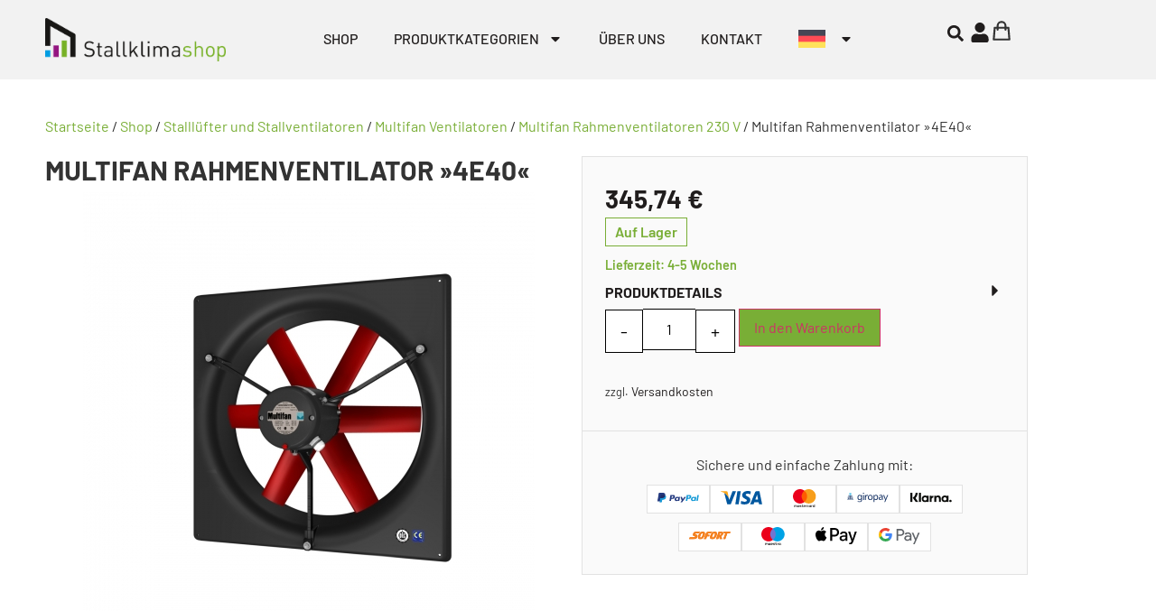

--- FILE ---
content_type: text/html; charset=UTF-8
request_url: https://stallklimashop.de/shop/stallluefter-und-stallventilatoren/multifan-ventilatoren/multifan-rahmenventilatoren-230-v/multifan-rahmenventilator-4e40/
body_size: 34357
content:
<!doctype html>
<html lang="de-DE" dir="ltr">
<head>
	<meta charset="UTF-8">
	<meta name="viewport" content="width=device-width, initial-scale=1">
	<link rel="profile" href="https://gmpg.org/xfn/11">
	<meta name='robots' content='index, follow, max-image-preview:large, max-snippet:-1, max-video-preview:-1' />
<link rel="alternate" hreflang="nl" href="https://stalklimaatshop.nl/shop/ventilatoren-nl/ventilatoren-frame-installatie-nl/multifan-frame-ventilatoren-230-v/multifan-frame-ventilator-4e40/" />
<link rel="alternate" hreflang="en" href="https://stallklimashop.com/shop/fans/fans-frame-installation/fans-multifan-frame-230-v/multifan-frame-fan-4d40-2/" />
<link rel="alternate" hreflang="de" href="https://stallklimashop.de/shop/stallluefter-und-stallventilatoren/multifan-ventilatoren/multifan-rahmenventilatoren-230-v/multifan-rahmenventilator-4e40/" />
<link rel="alternate" hreflang="pl" href="https://stajniclimatshop.pl/shop/wentylatory-pl/wentylatory-scienny-wyciagowy/wentylatory-multifan-scienny-wyciagowy-230-v/wentylatory-ramowe-multifan-4d40-2/" />
<link rel="alternate" hreflang="x-default" href="https://stallklimashop.de/shop/stallluefter-und-stallventilatoren/multifan-ventilatoren/multifan-rahmenventilatoren-230-v/multifan-rahmenventilator-4e40/" />

<!-- Google Tag Manager for WordPress by gtm4wp.com -->
<script data-cfasync="false" data-pagespeed-no-defer>
	var gtm4wp_datalayer_name = "dataLayer";
	var dataLayer = dataLayer || [];
	const gtm4wp_use_sku_instead = false;
	const gtm4wp_currency = 'EUR';
	const gtm4wp_product_per_impression = 10;
	const gtm4wp_clear_ecommerce = false;
</script>
<!-- End Google Tag Manager for WordPress by gtm4wp.com -->
	<!-- This site is optimized with the Yoast SEO plugin v23.3 - https://yoast.com/wordpress/plugins/seo/ -->
	<title>Multifan Rahmenventilator »4E40« - Stallklimashop</title>
	<meta name="description" content="Multifan Rahmenventilator »4E40« Ventilatoren 230 V Netzspannung Rohreinbau, Baureihe FC, bewährte Qualitätsprodukte zu fairen Preisen" />
	<link rel="canonical" href="https://stallklimashop.de/shop/stallluefter-und-stallventilatoren/multifan-ventilatoren/multifan-rahmenventilatoren-230-v/multifan-rahmenventilator-4e40/" />
	<meta property="og:locale" content="de_DE" />
	<meta property="og:type" content="article" />
	<meta property="og:title" content="Multifan Rahmenventilator »4E40« - Stallklimashop" />
	<meta property="og:description" content="Multifan Rahmenventilator »4E40« Ventilatoren 230 V Netzspannung Rohreinbau, Baureihe FC, bewährte Qualitätsprodukte zu fairen Preisen" />
	<meta property="og:url" content="https://stallklimashop.de/shop/stallluefter-und-stallventilatoren/multifan-ventilatoren/multifan-rahmenventilatoren-230-v/multifan-rahmenventilator-4e40/" />
	<meta property="og:site_name" content="Stallklimashop" />
	<meta property="article:modified_time" content="2024-08-15T07:47:58+00:00" />
	<meta property="og:image" content="https://stajniclimatshop.pl/wp-content/uploads/2024/01/Multifan-20Panel-20fan-2050-20Hz-2050er-20no-20grill-1.jpg" />
	<meta property="og:image:width" content="500" />
	<meta property="og:image:height" content="500" />
	<meta property="og:image:type" content="image/jpeg" />
	<meta name="twitter:card" content="summary_large_image" />
	<meta name="twitter:label1" content="Geschätzte Lesezeit" />
	<meta name="twitter:data1" content="1 Minute" />
	<script type="application/ld+json" class="yoast-schema-graph">{"@context":"https://schema.org","@graph":[{"@type":"WebPage","@id":"https://stallklimashop.de/shop/stallluefter-und-stallventilatoren/multifan-ventilatoren/multifan-rahmenventilatoren-230-v/multifan-rahmenventilator-4e40/","url":"https://stallklimashop.de/shop/stallluefter-und-stallventilatoren/multifan-ventilatoren/multifan-rahmenventilatoren-230-v/multifan-rahmenventilator-4e40/","name":"Multifan Rahmenventilator »4E40« - Stallklimashop","isPartOf":{"@id":"https://stallklimashop.de/#website"},"primaryImageOfPage":{"@id":"https://stallklimashop.de/shop/stallluefter-und-stallventilatoren/multifan-ventilatoren/multifan-rahmenventilatoren-230-v/multifan-rahmenventilator-4e40/#primaryimage"},"image":{"@id":"https://stallklimashop.de/shop/stallluefter-und-stallventilatoren/multifan-ventilatoren/multifan-rahmenventilatoren-230-v/multifan-rahmenventilator-4e40/#primaryimage"},"thumbnailUrl":"https://stallklimashop.de/wp-content/uploads/2024/01/Multifan-20Panel-20fan-2050-20Hz-2050er-20no-20grill-1.jpg","datePublished":"2024-01-23T07:50:55+00:00","dateModified":"2024-08-15T07:47:58+00:00","description":"Multifan Rahmenventilator »4E40« Ventilatoren 230 V Netzspannung Rohreinbau, Baureihe FC, bewährte Qualitätsprodukte zu fairen Preisen","breadcrumb":{"@id":"https://stallklimashop.de/shop/stallluefter-und-stallventilatoren/multifan-ventilatoren/multifan-rahmenventilatoren-230-v/multifan-rahmenventilator-4e40/#breadcrumb"},"inLanguage":"de","potentialAction":[{"@type":"ReadAction","target":["https://stallklimashop.de/shop/stallluefter-und-stallventilatoren/multifan-ventilatoren/multifan-rahmenventilatoren-230-v/multifan-rahmenventilator-4e40/"]}]},{"@type":"ImageObject","inLanguage":"de","@id":"https://stallklimashop.de/shop/stallluefter-und-stallventilatoren/multifan-ventilatoren/multifan-rahmenventilatoren-230-v/multifan-rahmenventilator-4e40/#primaryimage","url":"https://stallklimashop.de/wp-content/uploads/2024/01/Multifan-20Panel-20fan-2050-20Hz-2050er-20no-20grill-1.jpg","contentUrl":"https://stallklimashop.de/wp-content/uploads/2024/01/Multifan-20Panel-20fan-2050-20Hz-2050er-20no-20grill-1.jpg","width":500,"height":500},{"@type":"BreadcrumbList","@id":"https://stallklimashop.de/shop/stallluefter-und-stallventilatoren/multifan-ventilatoren/multifan-rahmenventilatoren-230-v/multifan-rahmenventilator-4e40/#breadcrumb","itemListElement":[{"@type":"ListItem","position":1,"name":"Startseite","item":"https://stallklimashop.de/"},{"@type":"ListItem","position":2,"name":"Shop","item":"https://stallklimashop.de/shop/"},{"@type":"ListItem","position":3,"name":"Multifan Rahmenventilator »4E40«"}]},{"@type":"WebSite","@id":"https://stallklimashop.de/#website","url":"https://stallklimashop.de/","name":"Stallklimashop","description":"","publisher":{"@id":"https://stallklimashop.de/#organization"},"potentialAction":[{"@type":"SearchAction","target":{"@type":"EntryPoint","urlTemplate":"https://stallklimashop.de/?s={search_term_string}"},"query-input":"required name=search_term_string"}],"inLanguage":"de"},{"@type":"Organization","@id":"https://stallklimashop.de/#organization","name":"Stallklimashop","url":"https://stallklimashop.de/","logo":{"@type":"ImageObject","inLanguage":"de","@id":"https://stallklimashop.de/#/schema/logo/image/","url":"https://stallklimashop.de/wp-content/uploads/2024/01/SKS_Logo_transparent.png","contentUrl":"https://stallklimashop.de/wp-content/uploads/2024/01/SKS_Logo_transparent.png","width":2535,"height":607,"caption":"Stallklimashop"},"image":{"@id":"https://stallklimashop.de/#/schema/logo/image/"}}]}</script>
	<!-- / Yoast SEO plugin. -->


<link rel="alternate" type="application/rss+xml" title="Stallklimashop &raquo; Feed" href="https://stallklimashop.de/feed/" />
<link rel="alternate" type="application/rss+xml" title="Stallklimashop &raquo; Kommentar-Feed" href="https://stallklimashop.de/comments/feed/" />
<script>
window._wpemojiSettings = {"baseUrl":"https:\/\/s.w.org\/images\/core\/emoji\/15.0.3\/72x72\/","ext":".png","svgUrl":"https:\/\/s.w.org\/images\/core\/emoji\/15.0.3\/svg\/","svgExt":".svg","source":{"concatemoji":"https:\/\/stallklimashop.de\/wp-includes\/js\/wp-emoji-release.min.js?ver=6.5.7"}};
/*! This file is auto-generated */
!function(i,n){var o,s,e;function c(e){try{var t={supportTests:e,timestamp:(new Date).valueOf()};sessionStorage.setItem(o,JSON.stringify(t))}catch(e){}}function p(e,t,n){e.clearRect(0,0,e.canvas.width,e.canvas.height),e.fillText(t,0,0);var t=new Uint32Array(e.getImageData(0,0,e.canvas.width,e.canvas.height).data),r=(e.clearRect(0,0,e.canvas.width,e.canvas.height),e.fillText(n,0,0),new Uint32Array(e.getImageData(0,0,e.canvas.width,e.canvas.height).data));return t.every(function(e,t){return e===r[t]})}function u(e,t,n){switch(t){case"flag":return n(e,"\ud83c\udff3\ufe0f\u200d\u26a7\ufe0f","\ud83c\udff3\ufe0f\u200b\u26a7\ufe0f")?!1:!n(e,"\ud83c\uddfa\ud83c\uddf3","\ud83c\uddfa\u200b\ud83c\uddf3")&&!n(e,"\ud83c\udff4\udb40\udc67\udb40\udc62\udb40\udc65\udb40\udc6e\udb40\udc67\udb40\udc7f","\ud83c\udff4\u200b\udb40\udc67\u200b\udb40\udc62\u200b\udb40\udc65\u200b\udb40\udc6e\u200b\udb40\udc67\u200b\udb40\udc7f");case"emoji":return!n(e,"\ud83d\udc26\u200d\u2b1b","\ud83d\udc26\u200b\u2b1b")}return!1}function f(e,t,n){var r="undefined"!=typeof WorkerGlobalScope&&self instanceof WorkerGlobalScope?new OffscreenCanvas(300,150):i.createElement("canvas"),a=r.getContext("2d",{willReadFrequently:!0}),o=(a.textBaseline="top",a.font="600 32px Arial",{});return e.forEach(function(e){o[e]=t(a,e,n)}),o}function t(e){var t=i.createElement("script");t.src=e,t.defer=!0,i.head.appendChild(t)}"undefined"!=typeof Promise&&(o="wpEmojiSettingsSupports",s=["flag","emoji"],n.supports={everything:!0,everythingExceptFlag:!0},e=new Promise(function(e){i.addEventListener("DOMContentLoaded",e,{once:!0})}),new Promise(function(t){var n=function(){try{var e=JSON.parse(sessionStorage.getItem(o));if("object"==typeof e&&"number"==typeof e.timestamp&&(new Date).valueOf()<e.timestamp+604800&&"object"==typeof e.supportTests)return e.supportTests}catch(e){}return null}();if(!n){if("undefined"!=typeof Worker&&"undefined"!=typeof OffscreenCanvas&&"undefined"!=typeof URL&&URL.createObjectURL&&"undefined"!=typeof Blob)try{var e="postMessage("+f.toString()+"("+[JSON.stringify(s),u.toString(),p.toString()].join(",")+"));",r=new Blob([e],{type:"text/javascript"}),a=new Worker(URL.createObjectURL(r),{name:"wpTestEmojiSupports"});return void(a.onmessage=function(e){c(n=e.data),a.terminate(),t(n)})}catch(e){}c(n=f(s,u,p))}t(n)}).then(function(e){for(var t in e)n.supports[t]=e[t],n.supports.everything=n.supports.everything&&n.supports[t],"flag"!==t&&(n.supports.everythingExceptFlag=n.supports.everythingExceptFlag&&n.supports[t]);n.supports.everythingExceptFlag=n.supports.everythingExceptFlag&&!n.supports.flag,n.DOMReady=!1,n.readyCallback=function(){n.DOMReady=!0}}).then(function(){return e}).then(function(){var e;n.supports.everything||(n.readyCallback(),(e=n.source||{}).concatemoji?t(e.concatemoji):e.wpemoji&&e.twemoji&&(t(e.twemoji),t(e.wpemoji)))}))}((window,document),window._wpemojiSettings);
</script>
<link rel='stylesheet' id='cfw-blocks-styles-css' href='https://stallklimashop.de/wp-content/plugins/checkout-for-woocommerce/build/css/blocks-styles.css?ver=27212a3cfebe639d41fc2517679420b4' media='all' />
<style id='wp-emoji-styles-inline-css'>

	img.wp-smiley, img.emoji {
		display: inline !important;
		border: none !important;
		box-shadow: none !important;
		height: 1em !important;
		width: 1em !important;
		margin: 0 0.07em !important;
		vertical-align: -0.1em !important;
		background: none !important;
		padding: 0 !important;
	}
</style>
<link rel='stylesheet' id='wp-block-library-css' href='https://stallklimashop.de/wp-includes/css/dist/block-library/style.min.css?ver=6.5.7' media='all' />
<style id='safe-svg-svg-icon-style-inline-css'>
.safe-svg-cover{text-align:center}.safe-svg-cover .safe-svg-inside{display:inline-block;max-width:100%}.safe-svg-cover svg{height:100%;max-height:100%;max-width:100%;width:100%}

</style>
<style id='classic-theme-styles-inline-css'>
/*! This file is auto-generated */
.wp-block-button__link{color:#fff;background-color:#32373c;border-radius:9999px;box-shadow:none;text-decoration:none;padding:calc(.667em + 2px) calc(1.333em + 2px);font-size:1.125em}.wp-block-file__button{background:#32373c;color:#fff;text-decoration:none}
</style>
<style id='global-styles-inline-css'>
body{--wp--preset--color--black: #000000;--wp--preset--color--cyan-bluish-gray: #abb8c3;--wp--preset--color--white: #ffffff;--wp--preset--color--pale-pink: #f78da7;--wp--preset--color--vivid-red: #cf2e2e;--wp--preset--color--luminous-vivid-orange: #ff6900;--wp--preset--color--luminous-vivid-amber: #fcb900;--wp--preset--color--light-green-cyan: #7bdcb5;--wp--preset--color--vivid-green-cyan: #00d084;--wp--preset--color--pale-cyan-blue: #8ed1fc;--wp--preset--color--vivid-cyan-blue: #0693e3;--wp--preset--color--vivid-purple: #9b51e0;--wp--preset--gradient--vivid-cyan-blue-to-vivid-purple: linear-gradient(135deg,rgba(6,147,227,1) 0%,rgb(155,81,224) 100%);--wp--preset--gradient--light-green-cyan-to-vivid-green-cyan: linear-gradient(135deg,rgb(122,220,180) 0%,rgb(0,208,130) 100%);--wp--preset--gradient--luminous-vivid-amber-to-luminous-vivid-orange: linear-gradient(135deg,rgba(252,185,0,1) 0%,rgba(255,105,0,1) 100%);--wp--preset--gradient--luminous-vivid-orange-to-vivid-red: linear-gradient(135deg,rgba(255,105,0,1) 0%,rgb(207,46,46) 100%);--wp--preset--gradient--very-light-gray-to-cyan-bluish-gray: linear-gradient(135deg,rgb(238,238,238) 0%,rgb(169,184,195) 100%);--wp--preset--gradient--cool-to-warm-spectrum: linear-gradient(135deg,rgb(74,234,220) 0%,rgb(151,120,209) 20%,rgb(207,42,186) 40%,rgb(238,44,130) 60%,rgb(251,105,98) 80%,rgb(254,248,76) 100%);--wp--preset--gradient--blush-light-purple: linear-gradient(135deg,rgb(255,206,236) 0%,rgb(152,150,240) 100%);--wp--preset--gradient--blush-bordeaux: linear-gradient(135deg,rgb(254,205,165) 0%,rgb(254,45,45) 50%,rgb(107,0,62) 100%);--wp--preset--gradient--luminous-dusk: linear-gradient(135deg,rgb(255,203,112) 0%,rgb(199,81,192) 50%,rgb(65,88,208) 100%);--wp--preset--gradient--pale-ocean: linear-gradient(135deg,rgb(255,245,203) 0%,rgb(182,227,212) 50%,rgb(51,167,181) 100%);--wp--preset--gradient--electric-grass: linear-gradient(135deg,rgb(202,248,128) 0%,rgb(113,206,126) 100%);--wp--preset--gradient--midnight: linear-gradient(135deg,rgb(2,3,129) 0%,rgb(40,116,252) 100%);--wp--preset--font-size--small: 13px;--wp--preset--font-size--medium: 20px;--wp--preset--font-size--large: 36px;--wp--preset--font-size--x-large: 42px;--wp--preset--spacing--20: 0.44rem;--wp--preset--spacing--30: 0.67rem;--wp--preset--spacing--40: 1rem;--wp--preset--spacing--50: 1.5rem;--wp--preset--spacing--60: 2.25rem;--wp--preset--spacing--70: 3.38rem;--wp--preset--spacing--80: 5.06rem;--wp--preset--shadow--natural: 6px 6px 9px rgba(0, 0, 0, 0.2);--wp--preset--shadow--deep: 12px 12px 50px rgba(0, 0, 0, 0.4);--wp--preset--shadow--sharp: 6px 6px 0px rgba(0, 0, 0, 0.2);--wp--preset--shadow--outlined: 6px 6px 0px -3px rgba(255, 255, 255, 1), 6px 6px rgba(0, 0, 0, 1);--wp--preset--shadow--crisp: 6px 6px 0px rgba(0, 0, 0, 1);}:where(.is-layout-flex){gap: 0.5em;}:where(.is-layout-grid){gap: 0.5em;}body .is-layout-flex{display: flex;}body .is-layout-flex{flex-wrap: wrap;align-items: center;}body .is-layout-flex > *{margin: 0;}body .is-layout-grid{display: grid;}body .is-layout-grid > *{margin: 0;}:where(.wp-block-columns.is-layout-flex){gap: 2em;}:where(.wp-block-columns.is-layout-grid){gap: 2em;}:where(.wp-block-post-template.is-layout-flex){gap: 1.25em;}:where(.wp-block-post-template.is-layout-grid){gap: 1.25em;}.has-black-color{color: var(--wp--preset--color--black) !important;}.has-cyan-bluish-gray-color{color: var(--wp--preset--color--cyan-bluish-gray) !important;}.has-white-color{color: var(--wp--preset--color--white) !important;}.has-pale-pink-color{color: var(--wp--preset--color--pale-pink) !important;}.has-vivid-red-color{color: var(--wp--preset--color--vivid-red) !important;}.has-luminous-vivid-orange-color{color: var(--wp--preset--color--luminous-vivid-orange) !important;}.has-luminous-vivid-amber-color{color: var(--wp--preset--color--luminous-vivid-amber) !important;}.has-light-green-cyan-color{color: var(--wp--preset--color--light-green-cyan) !important;}.has-vivid-green-cyan-color{color: var(--wp--preset--color--vivid-green-cyan) !important;}.has-pale-cyan-blue-color{color: var(--wp--preset--color--pale-cyan-blue) !important;}.has-vivid-cyan-blue-color{color: var(--wp--preset--color--vivid-cyan-blue) !important;}.has-vivid-purple-color{color: var(--wp--preset--color--vivid-purple) !important;}.has-black-background-color{background-color: var(--wp--preset--color--black) !important;}.has-cyan-bluish-gray-background-color{background-color: var(--wp--preset--color--cyan-bluish-gray) !important;}.has-white-background-color{background-color: var(--wp--preset--color--white) !important;}.has-pale-pink-background-color{background-color: var(--wp--preset--color--pale-pink) !important;}.has-vivid-red-background-color{background-color: var(--wp--preset--color--vivid-red) !important;}.has-luminous-vivid-orange-background-color{background-color: var(--wp--preset--color--luminous-vivid-orange) !important;}.has-luminous-vivid-amber-background-color{background-color: var(--wp--preset--color--luminous-vivid-amber) !important;}.has-light-green-cyan-background-color{background-color: var(--wp--preset--color--light-green-cyan) !important;}.has-vivid-green-cyan-background-color{background-color: var(--wp--preset--color--vivid-green-cyan) !important;}.has-pale-cyan-blue-background-color{background-color: var(--wp--preset--color--pale-cyan-blue) !important;}.has-vivid-cyan-blue-background-color{background-color: var(--wp--preset--color--vivid-cyan-blue) !important;}.has-vivid-purple-background-color{background-color: var(--wp--preset--color--vivid-purple) !important;}.has-black-border-color{border-color: var(--wp--preset--color--black) !important;}.has-cyan-bluish-gray-border-color{border-color: var(--wp--preset--color--cyan-bluish-gray) !important;}.has-white-border-color{border-color: var(--wp--preset--color--white) !important;}.has-pale-pink-border-color{border-color: var(--wp--preset--color--pale-pink) !important;}.has-vivid-red-border-color{border-color: var(--wp--preset--color--vivid-red) !important;}.has-luminous-vivid-orange-border-color{border-color: var(--wp--preset--color--luminous-vivid-orange) !important;}.has-luminous-vivid-amber-border-color{border-color: var(--wp--preset--color--luminous-vivid-amber) !important;}.has-light-green-cyan-border-color{border-color: var(--wp--preset--color--light-green-cyan) !important;}.has-vivid-green-cyan-border-color{border-color: var(--wp--preset--color--vivid-green-cyan) !important;}.has-pale-cyan-blue-border-color{border-color: var(--wp--preset--color--pale-cyan-blue) !important;}.has-vivid-cyan-blue-border-color{border-color: var(--wp--preset--color--vivid-cyan-blue) !important;}.has-vivid-purple-border-color{border-color: var(--wp--preset--color--vivid-purple) !important;}.has-vivid-cyan-blue-to-vivid-purple-gradient-background{background: var(--wp--preset--gradient--vivid-cyan-blue-to-vivid-purple) !important;}.has-light-green-cyan-to-vivid-green-cyan-gradient-background{background: var(--wp--preset--gradient--light-green-cyan-to-vivid-green-cyan) !important;}.has-luminous-vivid-amber-to-luminous-vivid-orange-gradient-background{background: var(--wp--preset--gradient--luminous-vivid-amber-to-luminous-vivid-orange) !important;}.has-luminous-vivid-orange-to-vivid-red-gradient-background{background: var(--wp--preset--gradient--luminous-vivid-orange-to-vivid-red) !important;}.has-very-light-gray-to-cyan-bluish-gray-gradient-background{background: var(--wp--preset--gradient--very-light-gray-to-cyan-bluish-gray) !important;}.has-cool-to-warm-spectrum-gradient-background{background: var(--wp--preset--gradient--cool-to-warm-spectrum) !important;}.has-blush-light-purple-gradient-background{background: var(--wp--preset--gradient--blush-light-purple) !important;}.has-blush-bordeaux-gradient-background{background: var(--wp--preset--gradient--blush-bordeaux) !important;}.has-luminous-dusk-gradient-background{background: var(--wp--preset--gradient--luminous-dusk) !important;}.has-pale-ocean-gradient-background{background: var(--wp--preset--gradient--pale-ocean) !important;}.has-electric-grass-gradient-background{background: var(--wp--preset--gradient--electric-grass) !important;}.has-midnight-gradient-background{background: var(--wp--preset--gradient--midnight) !important;}.has-small-font-size{font-size: var(--wp--preset--font-size--small) !important;}.has-medium-font-size{font-size: var(--wp--preset--font-size--medium) !important;}.has-large-font-size{font-size: var(--wp--preset--font-size--large) !important;}.has-x-large-font-size{font-size: var(--wp--preset--font-size--x-large) !important;}
.wp-block-navigation a:where(:not(.wp-element-button)){color: inherit;}
:where(.wp-block-post-template.is-layout-flex){gap: 1.25em;}:where(.wp-block-post-template.is-layout-grid){gap: 1.25em;}
:where(.wp-block-columns.is-layout-flex){gap: 2em;}:where(.wp-block-columns.is-layout-grid){gap: 2em;}
.wp-block-pullquote{font-size: 1.5em;line-height: 1.6;}
</style>
<link rel='stylesheet' id='tiered-pricing-table-front-css-css' href='https://stallklimashop.de/wp-content/plugins/tier-pricing-table-premium/assets/frontend/main.css?ver=4.3.3' media='all' />
<link rel='stylesheet' id='wpml-blocks-css' href='https://stallklimashop.de/wp-content/plugins/sitepress-multilingual-cms/dist/css/blocks/styles.css?ver=4.6.13' media='all' />
<link rel='stylesheet' id='smntcswcqb-style-css' href='https://stallklimashop.de/wp-content/plugins/smntcs-woocommerce-quantity-buttons/style.css?ver=2.5' media='screen' />
<link rel='stylesheet' id='photoswipe-css' href='https://stallklimashop.de/wp-content/plugins/woocommerce/assets/css/photoswipe/photoswipe.min.css?ver=8.8.5' media='all' />
<link rel='stylesheet' id='photoswipe-default-skin-css' href='https://stallklimashop.de/wp-content/plugins/woocommerce/assets/css/photoswipe/default-skin/default-skin.min.css?ver=8.8.5' media='all' />
<link rel='stylesheet' id='woocommerce-layout-css' href='https://stallklimashop.de/wp-content/plugins/woocommerce/assets/css/woocommerce-layout.css?ver=8.8.5' media='all' />
<link rel='stylesheet' id='woocommerce-smallscreen-css' href='https://stallklimashop.de/wp-content/plugins/woocommerce/assets/css/woocommerce-smallscreen.css?ver=8.8.5' media='only screen and (max-width: 768px)' />
<link rel='stylesheet' id='woocommerce-general-css' href='https://stallklimashop.de/wp-content/plugins/woocommerce/assets/css/woocommerce.css?ver=8.8.5' media='all' />
<style id='woocommerce-inline-inline-css'>
.woocommerce form .form-row .required { visibility: visible; }
.woocommerce form .form-row .required { visibility: visible; }
</style>
<style id='wpgb-head-inline-css'>
.wp-grid-builder:not(.wpgb-template),.wpgb-facet{opacity:0.01}.wpgb-facet fieldset{margin:0;padding:0;border:none;outline:none;box-shadow:none}.wpgb-facet fieldset:last-child{margin-bottom:40px;}.wpgb-facet fieldset legend.wpgb-sr-only{height:1px;width:1px}
</style>
<link rel='stylesheet' id='wpml-legacy-horizontal-list-0-css' href='https://stallklimashop.de/wp-content/plugins/sitepress-multilingual-cms/templates/language-switchers/legacy-list-horizontal/style.min.css?ver=1' media='all' />
<link rel='stylesheet' id='wpml-menu-item-0-css' href='https://stallklimashop.de/wp-content/plugins/sitepress-multilingual-cms/templates/language-switchers/menu-item/style.min.css?ver=1' media='all' />
<link rel='stylesheet' id='hello-elementor-css' href='https://stallklimashop.de/wp-content/themes/hello-elementor/style.min.css?ver=3.1.1' media='all' />
<link rel='stylesheet' id='hello-elementor-theme-style-css' href='https://stallklimashop.de/wp-content/themes/hello-elementor/theme.min.css?ver=3.1.1' media='all' />
<link rel='stylesheet' id='hello-elementor-header-footer-css' href='https://stallklimashop.de/wp-content/themes/hello-elementor/header-footer.min.css?ver=3.1.1' media='all' />
<link rel='stylesheet' id='elementor-frontend-css' href='https://stallklimashop.de/wp-content/plugins/elementor/assets/css/frontend-lite.min.css?ver=3.23.4' media='all' />
<link rel='stylesheet' id='swiper-css' href='https://stallklimashop.de/wp-content/plugins/elementor/assets/lib/swiper/css/swiper.min.css?ver=5.3.6' media='all' />
<link rel='stylesheet' id='elementor-post-11-css' href='https://stallklimashop.de/wp-content/uploads/elementor/css/post-11.css?ver=1724314689' media='all' />
<link rel='stylesheet' id='elementor-pro-css' href='https://stallklimashop.de/wp-content/plugins/elementor-pro/assets/css/frontend-lite.min.css?ver=3.23.3' media='all' />
<style id='elementor-pro-inline-css'>

				.elementor-widget-woocommerce-checkout-page .woocommerce table.woocommerce-checkout-review-order-table {
				    margin: var(--sections-margin, 24px 0 24px 0);
				    padding: var(--sections-padding, 16px 16px);
				}
				.elementor-widget-woocommerce-checkout-page .woocommerce table.woocommerce-checkout-review-order-table .cart_item td.product-name {
				    padding-right: 20px;
				}
				.elementor-widget-woocommerce-checkout-page .woocommerce .woocommerce-checkout #payment {
					border: none;
					padding: 0;
				}
				.elementor-widget-woocommerce-checkout-page .woocommerce .e-checkout__order_review-2 {
					background: var(--sections-background-color, #ffffff);
				    border-radius: var(--sections-border-radius, 3px);
				    padding: var(--sections-padding, 16px 30px);
				    margin: var(--sections-margin, 0 0 24px 0);
				    border-style: var(--sections-border-type, solid);
				    border-color: var(--sections-border-color, #D5D8DC);
				    border-width: 1px;
				    display: block;
				}
				.elementor-widget-woocommerce-checkout-page .woocommerce-checkout .place-order {
					display: -webkit-box;
					display: -ms-flexbox;
					display: flex;
					-webkit-box-orient: vertical;
					-webkit-box-direction: normal;
					-ms-flex-direction: column;
					flex-direction: column;
					-ms-flex-wrap: wrap;
					flex-wrap: wrap;
					padding: 0;
					margin-bottom: 0;
					margin-top: 1em;
					-webkit-box-align: var(--place-order-title-alignment, stretch);
					-ms-flex-align: var(--place-order-title-alignment, stretch);
					align-items: var(--place-order-title-alignment, stretch); 
				}
				.elementor-widget-woocommerce-checkout-page .woocommerce-checkout #place_order {
					background-color: #5bc0de;
					width: var(--purchase-button-width, auto);
					float: none;
					color: var(--purchase-button-normal-text-color, #ffffff);
					min-height: auto;
					padding: var(--purchase-button-padding, 1em 1em);
					border-radius: var(--purchase-button-border-radius, 3px); 
		        }
		        .elementor-widget-woocommerce-checkout-page .woocommerce-checkout #place_order:hover {
					background-color: #5bc0de;
					color: var(--purchase-button-hover-text-color, #ffffff);
					border-color: var(--purchase-button-hover-border-color, #5bc0de);
					-webkit-transition-duration: var(--purchase-button-hover-transition-duration, 0.3s);
					-o-transition-duration: var(--purchase-button-hover-transition-duration, 0.3s);
					transition-duration: var(--purchase-button-hover-transition-duration, 0.3s); 
                }
			
</style>
<link rel='stylesheet' id='elementor-post-20-css' href='https://stallklimashop.de/wp-content/uploads/elementor/css/post-20.css?ver=1724314690' media='all' />
<link rel='stylesheet' id='elementor-post-34-css' href='https://stallklimashop.de/wp-content/uploads/elementor/css/post-34.css?ver=1742310641' media='all' />
<link rel='stylesheet' id='elementor-post-192-css' href='https://stallklimashop.de/wp-content/uploads/elementor/css/post-192.css?ver=1727851147' media='all' />
<link rel='stylesheet' id='borlabs-cookie-custom-css' href='https://stallklimashop.de/wp-content/cache/borlabs-cookie/1/borlabs-cookie-1-de.css?ver=3.3.7-51' media='all' />
<link rel='stylesheet' id='cfw-grid-css' href='https://stallklimashop.de/wp-content/plugins/checkout-for-woocommerce/build/css/cfw-grid.css?ver=7393168c14210281660be5b81ac4a28b' media='all' />
<link rel='stylesheet' id='cfw-side-cart-styles-css' href='https://stallklimashop.de/wp-content/plugins/checkout-for-woocommerce/build/css/side-cart-styles.css?ver=4f6f6b36596a4c6ff548d071e22be297' media='all' />
<style id='cfw-side-cart-styles-inline-css'>
:root, body { 
	--cfw-body-background-color: #ffffff;
	--cfw-body-text-color: #201d1d;
	--cfw-header-background-color: #ffffff;
	--cfw-footer-background-color: #ffffff;
	--cfw-cart-summary-background-color: #f2f2f2;
	--cfw-cart-summary-mobile-background-color: #f2f2f2;
	--cfw-cart-summary-link-color: #ffffff;
	--cfw-header-text-color: #201d1d;
	--cfw-footer-text-color: #201d1d;
	--cfw-body-link-color: #79ae36;
	--cfw-buttons-primary-background-color: #79ae36;
	--cfw-buttons-primary-text-color: #ffffff;
	--cfw-buttons-primary-hover-background-color: #649822;
	--cfw-buttons-primary-hover-text-color: #ffffff;
	--cfw-buttons-secondary-background-color: #999999;
	--cfw-buttons-secondary-text-color: #ffffff;
	--cfw-buttons-secondary-hover-background-color: #666666;
	--cfw-buttons-secondary-hover-text-color: #ffffff;
	--cfw-cart-summary-item-quantity-background-color: #7f7f7f;
	--cfw-cart-summary-item-quantity-text-color: #ffffff;
	--cfw-breadcrumb-completed-text-color: #79ae36;
	--cfw-breadcrumb-current-text-color: #201d1d;
	--cfw-breadcrumb-next-text-color: #7f7f7f;
	--cfw-breadcrumb-completed-accent-color: #79ae36;
	--cfw-breadcrumb-current-accent-color: #201d1d;
	--cfw-breadcrumb-next-accent-color: #7f7f7f;
	--cfw-logo-url: url(https://stallklimashop.de/wp-content/uploads/2024/01/SKS_Logo_transparent.png);
	--cfw-side-cart-free-shipping-progress-indicator: #333333;
	--cfw-side-cart-free-shipping-progress-background: #f5f5f5;
	--cfw-side-cart-button-bottom-position: 20px;
	--cfw-side-cart-button-right-position: 20px;
	--cfw-side-cart-icon-color: #333333;
	--cfw-side-cart-icon-width: 26px;
 }
html { background: var(--cfw-body-background-color) !important; }

</style>
<link rel='stylesheet' id='woocommerce-gzd-layout-css' href='https://stallklimashop.de/wp-content/plugins/woocommerce-germanized/build/static/layout-styles.css?ver=3.17.1' media='all' />
<style id='woocommerce-gzd-layout-inline-css'>
.woocommerce-checkout .shop_table { background-color: #eeeeee; } .product p.deposit-packaging-type { font-size: 1.25em !important; } p.woocommerce-shipping-destination { display: none; }
                .wc-gzd-nutri-score-value-a {
                    background: url(https://stallklimashop.de/wp-content/plugins/woocommerce-germanized/assets/images/nutri-score-a.svg) no-repeat;
                }
                .wc-gzd-nutri-score-value-b {
                    background: url(https://stallklimashop.de/wp-content/plugins/woocommerce-germanized/assets/images/nutri-score-b.svg) no-repeat;
                }
                .wc-gzd-nutri-score-value-c {
                    background: url(https://stallklimashop.de/wp-content/plugins/woocommerce-germanized/assets/images/nutri-score-c.svg) no-repeat;
                }
                .wc-gzd-nutri-score-value-d {
                    background: url(https://stallklimashop.de/wp-content/plugins/woocommerce-germanized/assets/images/nutri-score-d.svg) no-repeat;
                }
                .wc-gzd-nutri-score-value-e {
                    background: url(https://stallklimashop.de/wp-content/plugins/woocommerce-germanized/assets/images/nutri-score-e.svg) no-repeat;
                }
            
</style>
<link rel='stylesheet' id='hello-elementor-child-style-css' href='https://stallklimashop.de/wp-content/themes/hello-theme-child-master/style.css?ver=2.0.0' media='all' />
<script type="text/template" id="tmpl-variation-template">
	<div class="woocommerce-variation-description">{{{ data.variation.variation_description }}}</div>
	<div class="woocommerce-variation-price">{{{ data.variation.price_html }}}</div>
	<div class="woocommerce-variation-availability">{{{ data.variation.availability_html }}}</div>
</script>
<script type="text/template" id="tmpl-unavailable-variation-template">
	<p>Dieses Produkt ist leider nicht verfügbar. Bitte wähle eine andere Kombination.</p>
</script>
<script src="https://stallklimashop.de/wp-includes/js/jquery/jquery.min.js?ver=3.7.1" id="jquery-core-js"></script>
<script src="https://stallklimashop.de/wp-includes/js/jquery/jquery-migrate.min.js?ver=3.4.1" id="jquery-migrate-js"></script>
<script id="wpml-cookie-js-extra">
var wpml_cookies = {"wp-wpml_current_language":{"value":"de","expires":1,"path":"\/"}};
var wpml_cookies = {"wp-wpml_current_language":{"value":"de","expires":1,"path":"\/"}};
</script>
<script src="https://stallklimashop.de/wp-content/plugins/sitepress-multilingual-cms/res/js/cookies/language-cookie.js?ver=4.6.13" id="wpml-cookie-js" defer data-wp-strategy="defer"></script>
<script id="tiered-pricing-table-front-js-js-extra">
var tieredPricingGlobalData = {"loadVariationTieredPricingNonce":"12e781d6b9","isPremium":"yes","currencyOptions":{"currency_symbol":"&euro;","decimal_separator":",","thousand_separator":".","decimals":2,"price_format":"%2$s&nbsp;%1$s","trim_zeros":false},"supportedVariableProductTypes":["variable","variable-subscription"],"supportedSimpleProductTypes":["simple","subscription","variation"]};
</script>
<script src="https://stallklimashop.de/wp-content/plugins/tier-pricing-table-premium/assets/frontend/product-tiered-pricing-table.min.js?ver=4.3.3" id="tiered-pricing-table-front-js-js"></script>
<script src="https://stallklimashop.de/wp-content/plugins/woocommerce/assets/js/jquery-blockui/jquery.blockUI.min.js?ver=2.7.0-wc.8.8.5" id="jquery-blockui-js" defer data-wp-strategy="defer"></script>
<script id="wc-add-to-cart-js-extra">
var wc_add_to_cart_params = {"ajax_url":"\/wp-admin\/admin-ajax.php","wc_ajax_url":"\/?wc-ajax=%%endpoint%%","i18n_view_cart":"Warenkorb anzeigen","cart_url":"","is_cart":"","cart_redirect_after_add":"no"};
</script>
<script src="https://stallklimashop.de/wp-content/plugins/woocommerce/assets/js/frontend/add-to-cart.min.js?ver=8.8.5" id="wc-add-to-cart-js" defer data-wp-strategy="defer"></script>
<script src="https://stallklimashop.de/wp-content/plugins/woocommerce/assets/js/flexslider/jquery.flexslider.min.js?ver=2.7.2-wc.8.8.5" id="flexslider-js" defer data-wp-strategy="defer"></script>
<script src="https://stallklimashop.de/wp-content/plugins/woocommerce/assets/js/photoswipe/photoswipe.min.js?ver=4.1.1-wc.8.8.5" id="photoswipe-js" defer data-wp-strategy="defer"></script>
<script src="https://stallklimashop.de/wp-content/plugins/woocommerce/assets/js/photoswipe/photoswipe-ui-default.min.js?ver=4.1.1-wc.8.8.5" id="photoswipe-ui-default-js" defer data-wp-strategy="defer"></script>
<script id="wc-single-product-js-extra">
var wc_single_product_params = {"i18n_required_rating_text":"Bitte w\u00e4hle eine Bewertung","review_rating_required":"yes","flexslider":{"rtl":false,"animation":"slide","smoothHeight":true,"directionNav":false,"controlNav":"thumbnails","slideshow":false,"animationSpeed":500,"animationLoop":false,"allowOneSlide":false},"zoom_enabled":"","zoom_options":[],"photoswipe_enabled":"1","photoswipe_options":{"shareEl":false,"closeOnScroll":false,"history":false,"hideAnimationDuration":0,"showAnimationDuration":0},"flexslider_enabled":"1"};
</script>
<script src="https://stallklimashop.de/wp-content/plugins/woocommerce/assets/js/frontend/single-product.min.js?ver=8.8.5" id="wc-single-product-js" defer data-wp-strategy="defer"></script>
<script src="https://stallklimashop.de/wp-content/plugins/woocommerce/assets/js/js-cookie/js.cookie.min.js?ver=2.1.4-wc.8.8.5" id="js-cookie-js" defer data-wp-strategy="defer"></script>
<script id="woocommerce-js-extra">
var woocommerce_params = {"ajax_url":"\/wp-admin\/admin-ajax.php","wc_ajax_url":"\/?wc-ajax=%%endpoint%%"};
</script>
<script src="https://stallklimashop.de/wp-content/plugins/woocommerce/assets/js/frontend/woocommerce.min.js?ver=8.8.5" id="woocommerce-js" defer data-wp-strategy="defer"></script>
<script data-no-optimize="1" data-no-minify="1" data-cfasync="false" src="https://stallklimashop.de/wp-content/cache/borlabs-cookie/1/borlabs-cookie-config-de.json.js?ver=3.3.7-74" id="borlabs-cookie-config-js"></script>
<script src="https://stallklimashop.de/wp-includes/js/underscore.min.js?ver=1.13.4" id="underscore-js"></script>
<script id="wp-util-js-extra">
var _wpUtilSettings = {"ajax":{"url":"\/wp-admin\/admin-ajax.php"}};
</script>
<script src="https://stallklimashop.de/wp-includes/js/wp-util.min.js?ver=6.5.7" id="wp-util-js"></script>
<script id="wc-add-to-cart-variation-js-extra">
var wc_add_to_cart_variation_params = {"wc_ajax_url":"\/?wc-ajax=%%endpoint%%","i18n_no_matching_variations_text":"Es entsprechen leider keine Produkte deiner Auswahl. Bitte w\u00e4hle eine andere Kombination.","i18n_make_a_selection_text":"Bitte w\u00e4hle die Produktoptionen, bevor du den Artikel in den Warenkorb legst.","i18n_unavailable_text":"Dieses Produkt ist leider nicht verf\u00fcgbar. Bitte w\u00e4hle eine andere Kombination."};
</script>
<script src="https://stallklimashop.de/wp-content/plugins/woocommerce/assets/js/frontend/add-to-cart-variation.min.js?ver=8.8.5" id="wc-add-to-cart-variation-js" defer data-wp-strategy="defer"></script>
<script id="wc-gzd-unit-price-observer-queue-js-extra">
var wc_gzd_unit_price_observer_queue_params = {"ajax_url":"\/wp-admin\/admin-ajax.php","wc_ajax_url":"\/?wc-ajax=%%endpoint%%","refresh_unit_price_nonce":"83f6b9392f"};
</script>
<script src="https://stallklimashop.de/wp-content/plugins/woocommerce-germanized/build/static/unit-price-observer-queue.js?ver=3.17.1" id="wc-gzd-unit-price-observer-queue-js" defer data-wp-strategy="defer"></script>
<script src="https://stallklimashop.de/wp-content/plugins/woocommerce/assets/js/accounting/accounting.min.js?ver=0.4.2" id="accounting-js"></script>
<script id="wc-gzd-add-to-cart-variation-js-extra">
var wc_gzd_add_to_cart_variation_params = {"wrapper":".product","price_selector":"p.price","replace_price":"1"};
</script>
<script src="https://stallklimashop.de/wp-content/plugins/woocommerce-germanized/build/static/add-to-cart-variation.js?ver=3.17.1" id="wc-gzd-add-to-cart-variation-js" defer data-wp-strategy="defer"></script>
<script id="wc-gzd-unit-price-observer-js-extra">
var wc_gzd_unit_price_observer_params = {"wrapper":".product","price_selector":{"p.price":{"is_total_price":false,"is_primary_selector":true,"quantity_selector":""}},"replace_price":"1","product_id":"2866","price_decimal_sep":",","price_thousand_sep":".","qty_selector":"input.quantity, input.qty","refresh_on_load":""};
</script>
<script src="https://stallklimashop.de/wp-content/plugins/woocommerce-germanized/build/static/unit-price-observer.js?ver=3.17.1" id="wc-gzd-unit-price-observer-js" defer data-wp-strategy="defer"></script>
<script id="wpml-xdomain-data-js-extra">
var wpml_xdomain_data = {"css_selector":"wpml-ls-item","ajax_url":"https:\/\/stallklimashop.de\/wp-admin\/admin-ajax.php","current_lang":"de","_nonce":"605aeefb3f"};
</script>
<script src="https://stallklimashop.de/wp-content/plugins/sitepress-multilingual-cms/res/js/xdomain-data.js?ver=4.6.13" id="wpml-xdomain-data-js" defer data-wp-strategy="defer"></script>
<script id="wc-cart-fragments-js-extra">
var wc_cart_fragments_params = {"ajax_url":"\/wp-admin\/admin-ajax.php","wc_ajax_url":"\/?wc-ajax=%%endpoint%%","cart_hash_key":"wc_cart_hash_3705826e82413dab73b26f025d1eed36-de","fragment_name":"wc_fragments_3705826e82413dab73b26f025d1eed36","request_timeout":"5000"};
</script>
<script src="https://stallklimashop.de/wp-content/plugins/woocommerce/assets/js/frontend/cart-fragments.min.js?ver=8.8.5" id="wc-cart-fragments-js" defer data-wp-strategy="defer"></script>
<link rel="https://api.w.org/" href="https://stallklimashop.de/wp-json/" /><link rel="alternate" type="application/json" href="https://stallklimashop.de/wp-json/wp/v2/product/2866" /><link rel="EditURI" type="application/rsd+xml" title="RSD" href="https://stallklimashop.de/xmlrpc.php?rsd" />
<link rel='shortlink' href='https://stallklimashop.de/?p=2866' />
<link rel="alternate" type="application/json+oembed" href="https://stallklimashop.de/wp-json/oembed/1.0/embed?url=https%3A%2F%2Fstallklimashop.de%2Fshop%2Fstallluefter-und-stallventilatoren%2Fmultifan-ventilatoren%2Fmultifan-rahmenventilatoren-230-v%2Fmultifan-rahmenventilator-4e40%2F" />
<link rel="alternate" type="text/xml+oembed" href="https://stallklimashop.de/wp-json/oembed/1.0/embed?url=https%3A%2F%2Fstallklimashop.de%2Fshop%2Fstallluefter-und-stallventilatoren%2Fmultifan-ventilatoren%2Fmultifan-rahmenventilatoren-230-v%2Fmultifan-rahmenventilator-4e40%2F&#038;format=xml" />
                <script>
					jQuery(document).ready(function () {

						let $quantity = jQuery('.single_variation_wrap').find('[name=quantity]');

						jQuery(document).on('found_variation', function (e, variation) {

							if (variation.step) {
								$quantity.attr('step', variation.step);
								$quantity.data('step', variation.step);
							} else {
								$quantity.attr('step', 1);
								$quantity.data('step', 1);
							}

							if (variation.max_qty) {
								$quantity.attr('max', variation.max_qty);
								$quantity.data('max', variation.max_qty);
							} else {
								$quantity.removeAttr('max');
							}
						});

						jQuery(document).on('reset_data', function () {
							// Do not remove step attr - it can be used for some themes for +\- buttons
							$quantity.attr('step', 1);
							$quantity.data('step', 1);

							$quantity.removeAttr('max');
						});
					});
                </script>
							<script>
				// Handle Minimum Quantities by Tiered Pricing Table
				(function ($) {

					$(document).on('found_variation', function (event, variation) {
						if (typeof variation.qty_value !== "undefined") {
							// update quantity field with a new minimum
							$('form.cart').find('[name=quantity]').val(variation.qty_value)
						}

						if (typeof variation.min_qty !== "undefined") {
							// update quantity field with a new minimum
							$('form.cart').find('[name=quantity]').attr('min', variation.min_qty);
						}
					});

				})(jQuery);
			
			</script>
					<script>
			// Tiered Pricing WOOCS Compatibility
			(function ($) {
				$(document).on('tiered_price_update', function (event, data) {
					$.each($('.wcpa_form_outer'), function (i, el) {
						var $el = $(el);
						var product = $el.data('product');

						if (product) {
							product.wc_product_price = data.price;
							$(el).data('product', product);
						}

					});
				});
			})(jQuery);
		</script>
		        <script>
			// Tiered Pricing WOOCS Compatibility
			(function ($) {
				const updateVariationPrice = function (price, variationId) {

					if (!variationId) {
						return;
					}

					if ($('[data-product_variations]').length === 0) {
						return;
					}

					let variationData = $('[data-product_variations]').data('product_variations');

					if (!variationData) {
						return;
					}

					variationData = variationData.map(variation => {
						if (variation.variation_id === parseInt(variationId)) {
							variation.display_price = price;
						}

						return variation;
					});

					$('[data-product_variations]').data('product_variations', variationData);
				};

				$(document).on('tiered_price_update', function (event, data) {

					if (typeof WAPF !== 'undefined') {
						// the variable is defined
						WAPF.Filter.add('wapf/pricing/base', function (_price, _wrapper) {
							return data.price;
						});

						// Trigger update totals.
						$('.wapf').find('input, select, textarea').trigger('change');
					}

					// Free version
					if ($('.wapf-product-totals').length) {
						$('.wapf-product-totals').data('product-price', data.price);

						const productId = parseInt(data.__instance.$getPricingElement().data('product-id'));

						updateVariationPrice(data.price, productId);
					}
				});
			})(jQuery);
        </script>
		<meta name="generator" content="WPML ver:4.6.13 stt:37,1,3,40;" />
<noscript><style>.wp-grid-builder .wpgb-card.wpgb-card-hidden .wpgb-card-wrapper{opacity:1!important;visibility:visible!important;transform:none!important}.wpgb-facet {opacity:1!important;pointer-events:auto!important}.wpgb-facet *:not(.wpgb-pagination-facet){display:none}</style></noscript>
<!-- Google Tag Manager for WordPress by gtm4wp.com -->
<!-- GTM Container placement set to off -->
<script data-cfasync="false" data-pagespeed-no-defer type="text/javascript">
	var dataLayer_content = {"pagePostType":"product","pagePostType2":"single-product","pagePostAuthor":"admin_hz98aHU8dWxtm1EhXI35vQaGVx","productRatingCounts":[],"productAverageRating":0,"productReviewCount":0,"productType":"simple","productIsVariable":0};
	dataLayer.push( dataLayer_content );
</script>
<script>
	console.warn && console.warn("[GTM4WP] Google Tag Manager container code placement set to OFF !!!");
	console.warn && console.warn("[GTM4WP] Data layer codes are active but GTM container must be loaded using custom coding !!!");
</script>
<!-- End Google Tag Manager for WordPress by gtm4wp.com --><meta name="description" content="Flügeldurchmesser ca. 403 mm
 	230 V - 1Phase Lichtstrom
 	I-max 1,7 Ampere
 	0,22 kW
 	1430 U/min
 	Luftfördermenge 0 PA 5050 m³/h
 	ohne Schutzgitter

PD-Download">
	<noscript><style>.woocommerce-product-gallery{ opacity: 1 !important; }</style></noscript>
	<meta name="generator" content="Elementor 3.23.4; features: e_optimized_css_loading, e_font_icon_svg, additional_custom_breakpoints, e_lazyload; settings: css_print_method-external, google_font-disabled, font_display-swap">
<meta name="google-site-verification" content="4M0NLKK-ks-deCMeOxGe_r7lYRy5VjIa5HIw8NanWNc" />
<script data-no-optimize="1" data-no-minify="1" data-cfasync="false" data-borlabs-cookie-script-blocker-ignore>
	if ('0' === '1' && '1' === '1') {
		window['gtag_enable_tcf_support'] = true;
	}
	window.dataLayer = window.dataLayer || [];
	if (typeof gtag !== 'function') { function gtag(){dataLayer.push(arguments);} }
	gtag('set', 'developer_id.dYjRjMm', true);
	if ('1' === '1') {
		gtag('consent', 'default', {
			'ad_storage': 'denied',
			'ad_user_data': 'denied',
			'ad_personalization': 'denied',
			'analytics_storage': 'denied',
			'functionality_storage': 'denied',
			'personalization_storage': 'denied',
			'security_storage': 'denied',
			'wait_for_update': 500,
		});
		gtag('set', 'ads_data_redaction', true);
	}
	
	if('0' === '1') {
		var url = new URL(window.location.href);
				
		if ((url.searchParams.has('gtm_debug') && url.searchParams.get('gtm_debug') !== '') || document.cookie.indexOf('__TAG_ASSISTANT=') !== -1 || document.documentElement.hasAttribute('data-tag-assistant-present')) {
			(function(w,d,s,l,i){w[l]=w[l]||[];w[l].push({"gtm.start":
new Date().getTime(),event:"gtm.js"});var f=d.getElementsByTagName(s)[0],
j=d.createElement(s),dl=l!="dataLayer"?"&l="+l:"";j.async=true;j.src=
"https://www.googletagmanager.com/gtm.js?id="+i+dl;f.parentNode.insertBefore(j,f);
})(window,document,"script","dataLayer","GTM-TZ584PPL");
		} else {
			(function(w,d,s,l,i){w[l]=w[l]||[];w[l].push({"gtm.start":
new Date().getTime(),event:"gtm.js"});var f=d.getElementsByTagName(s)[0],
j=d.createElement(s),dl=l!="dataLayer"?"&l="+l:"";j.async=true;j.src=
"https://stallklimashop.de/wp-content/uploads/borlabs-cookie/"+i+'.js?ver=not-set-yet';f.parentNode.insertBefore(j,f);
})(window,document,"script","dataLayer","GTM-TZ584PPL");
		}
  	}
  	
	(function () {
		var serviceGroupActive = function (serviceGroup) {
			if (typeof(BorlabsCookie.ServiceGroups.serviceGroups[serviceGroup]) === 'undefined') {
				return false;
			}

			if (typeof(BorlabsCookie.Cookie.getPluginCookie().consents[serviceGroup]) === 'undefined') {
				return false;
			}
			var consents = BorlabsCookie.Cookie.getPluginCookie().consents[serviceGroup];
			for (var service of BorlabsCookie.ServiceGroups.serviceGroups[serviceGroup].serviceIds) {
				if (!consents.includes(service)) {
					return false;
				}
			}
			return true;
		};
		var borlabsCookieConsentChangeHandler = function () {
			window.dataLayer = window.dataLayer || [];
			if (typeof gtag !== 'function') { function gtag(){dataLayer.push(arguments);} }
			
			if ('1' === '1') {
				if ('0' === '1') {
					gtag('consent', 'update', {
						'analytics_storage': serviceGroupActive('statistics') === true ? 'granted' : 'denied',
						'functionality_storage': serviceGroupActive('statistics') === true ? 'granted' : 'denied',
						'personalization_storage': serviceGroupActive('marketing') === true ? 'granted' : 'denied',
						'security_storage': serviceGroupActive('statistics') === true ? 'granted' : 'denied',
					});
				} else {
					gtag('consent', 'update', {
						'ad_storage': serviceGroupActive('marketing') === true ? 'granted' : 'denied',
						'ad_user_data': serviceGroupActive('marketing') === true ? 'granted' : 'denied',
						'ad_personalization': serviceGroupActive('marketing') === true ? 'granted' : 'denied',
						'analytics_storage': serviceGroupActive('statistics') === true ? 'granted' : 'denied',
						'functionality_storage': serviceGroupActive('statistics') === true ? 'granted' : 'denied',
						'personalization_storage': serviceGroupActive('marketing') === true ? 'granted' : 'denied',
						'security_storage': serviceGroupActive('statistics') === true ? 'granted' : 'denied',
					});
				}
			}
			
			var consents = BorlabsCookie.Cookie.getPluginCookie().consents;
			for (var serviceGroup in consents) {
				for (var service of consents[serviceGroup]) {
					if (!window.BorlabsCookieGtmPackageSentEvents.includes(service) && service !== 'borlabs-cookie') {
						window.dataLayer.push({
							event: 'borlabs-cookie-opt-in-'+service,
						});
						window.BorlabsCookieGtmPackageSentEvents.push(service);
					}
				}
			}
		  	var afterConsentsEvent = document.createEvent('Event');
		    afterConsentsEvent.initEvent('borlabs-cookie-google-tag-manager-after-consents', true, true);
		  	document.dispatchEvent(afterConsentsEvent);
		};
		window.BorlabsCookieGtmPackageSentEvents = [];
		document.addEventListener('borlabs-cookie-consent-saved', borlabsCookieConsentChangeHandler);
		document.addEventListener('borlabs-cookie-handle-unblock', borlabsCookieConsentChangeHandler);
	})();
</script>			<style>
				.e-con.e-parent:nth-of-type(n+4):not(.e-lazyloaded):not(.e-no-lazyload),
				.e-con.e-parent:nth-of-type(n+4):not(.e-lazyloaded):not(.e-no-lazyload) * {
					background-image: none !important;
				}
				@media screen and (max-height: 1024px) {
					.e-con.e-parent:nth-of-type(n+3):not(.e-lazyloaded):not(.e-no-lazyload),
					.e-con.e-parent:nth-of-type(n+3):not(.e-lazyloaded):not(.e-no-lazyload) * {
						background-image: none !important;
					}
				}
				@media screen and (max-height: 640px) {
					.e-con.e-parent:nth-of-type(n+2):not(.e-lazyloaded):not(.e-no-lazyload),
					.e-con.e-parent:nth-of-type(n+2):not(.e-lazyloaded):not(.e-no-lazyload) * {
						background-image: none !important;
					}
				}
			</style>
			<link rel="icon" href="https://stallklimashop.de/wp-content/uploads/2024/01/SKS_favicon-100x100.png" sizes="32x32" />
<link rel="icon" href="https://stallklimashop.de/wp-content/uploads/2024/01/SKS_favicon-300x300.png" sizes="192x192" />
<link rel="apple-touch-icon" href="https://stallklimashop.de/wp-content/uploads/2024/01/SKS_favicon-300x300.png" />
<meta name="msapplication-TileImage" content="https://stallklimashop.de/wp-content/uploads/2024/01/SKS_favicon-300x300.png" />
		<style id="wp-custom-css">
			/*Filter Subcategory Hiding*/

.term-gasheizgeblaese .wpgb-checkbox-facet > .wpgb-hierarchical-list > li:not(:first-child), .term-mess-und-drosselmodule .wpgb-checkbox-facet > .wpgb-hierarchical-list > li:not(:first-child) {
	display: none;
}

.term-gasheizstrahler .wpgb-checkbox-facet > .wpgb-hierarchical-list > li:not(:nth-child(2)) {
	display: none;
}

.term-geblaesekonvektoren .wpgb-checkbox-facet > .wpgb-hierarchical-list > li:not(:last-child), .term-stellantriebe .wpgb-checkbox-facet > .wpgb-hierarchical-list > li:not(:last-child) {
	display: none;
}



/*Mobil Checkout*/

@media all and (max-width:767px) {
	#cfw {
		padding-top: 0;
	}
}


/*Hide Img Cart*/

.wc-gzd-cart-item-thumbnail {
	display: none;
}


/*Sidecart Styling START*/

@media all and (min-width: 768px) {
/*Sidecart Width*/

#cfw-side-cart {
	max-width: 600px;
	padding: 20px
}

body.cfw-side-cart-close #cfw-side-cart {
	right: -600px !important;
}

/*Quantity Input*/
#cfw-side-cart .cfw-quantity-stepper {
	border-radius: 0 !important;
}

#cfw-side-cart .cfw-quantity-stepper-btn-minus, #cfw-side-cart .cfw-quantity-stepper-btn-plus {
	border-radius: 0 !important;
	min-height: 45px !important;
	min-width: 45px !important;
	outline: none !important;
}

#cfw-side-cart .cfw-quantity-stepper-btn-minus:hover, #cfw-side-cart .cfw-quantity-stepper-btn-plus:hover {
	background: var(--cfw-buttons-primary-hover-background-color) !important;
}

#cfw-side-cart .cfw-quantity-stepper-value-label  {
	min-width: 45px !important;
	font-size: 16px;
	font-weight: 600 !important;
}

#cfw-side-cart .cfw-quantity-stepper .cfw-quantity-stepper-btn-minus:hover svg, #cfw-side-cart .cfw-quantity-stepper .cfw-quantity-stepper-btn-plus:hover svg {
	fill: #333 !important;
}

/*Sidecart Title*/
#cfw-side-cart .cfw-cart-item-title {
	font-size: 18px !important;
	font-weight: 600 !important;
}

/*Sidecart Empty Message*/
	
	#cfw-side-cart .cfw-side-cart-contents h2 {
		font-size: 20px !important;
	}
	
/*Sidecart Remove Button*/
#cfw-side-cart .cfw-remove-item-button {
	opacity: 1 !important;
	top: auto !important;
	bottom: 15px;
	font-size: 0px !important;
}

#cfw-side-cart .cfw-remove-item-button:before {
	font-size: 15px !important;
	font-weight: 600;
}	
	
html[lang="de-DE"] #cfw-side-cart .cfw-remove-item-button:before {
	content:"Entfernen";
}

html[lang="en-US"] #cfw-side-cart .cfw-remove-item-button:before {
	content:"Remove";
}
	
html[lang="nl-NL"] #cfw-side-cart .cfw-remove-item-button:before {
	content:"Verwijderen";
}
	
html[lang="pl-PL"] #cfw-side-cart .cfw-remove-item-button:before {
	content:"Usunąć";
}


#cfw-side-cart .cfw-remove-item-button:after {
	content:"";
	position: absolute;
	right: -1px;
	bottom: 1px;
	background-color: #000;
	width: 100%;
	height: 1px;
}
	
	#cfw-side-cart .cfw-remove-item-button svg, #cfw-side-cart .cfw-cart-item-quantity-bubble  {
		display: none;
	}


/*Sidecart Preis*/

#cfw-side-cart .woocommerce-Price-amount {
	font-size: 20px;
	font-weight: 700;
}

/*Sidecart Buttons*/

#cfw-side-cart .wc-proceed-to-checkout {
	display: flex;
    flex-direction: row-reverse;
    flex-wrap: nowrap;
    align-items: center;
    gap: 20px;
}

#cfw-side-cart .wc-proceed-to-checkout a {
	font-weight: 700 !important;
	text-transform: uppercase !important;
	border-radius: 0 !important;
	line-height: 50px !important;
	padding: 0 !important;
	margin: 0 !important;
}

/*Sidecart Subtotal*/

#cfw-side-cart .cart-subtotal th {
	font-size: 20px;
	text-transform: uppercase !important;
}

#cfw-side-cart .cart-subtotal td {
	vertical-align: top !important;
}

#cfw-side-cart .cart-subtotal th:after {
	display: block;
	font-size: 16px;
	font-weight: 600;
	text-transform: none !important;
}
	
html[lang="de-DE"] #cfw-side-cart .cart-subtotal th:after {
	content:"Exkl. Versand/Lieferkosten";
}

html[lang="en-US"] #cfw-side-cart .cart-subtotal th:after {
	content:"Excl. shipping/delivery costs";
}
	
html[lang="nl-NL"] #cfw-side-cart .cart-subtotal th:after {
	content:"Exclusief verzend-/bezorgkosten";
}
	
html[lang="pl-PL"] #cfw-side-cart .cart-subtotal th:after {
	content:"Bez kosztów wysyłki/dostawy";
}

#cfw-side-cart .cfw-side-cart-totals {
	margin-bottom: 30px
}

/*Sidecart Close and Warenkorb*/

#cfw-side-cart .cfw-side-cart-contents-header {
	margin-bottom: 30px;
}

#cfw-side-cart .cfw-side-cart-contents-header {
	display: flex !important;
  justify-content: space-between !important;
  flex-direction: row-reverse !important;
}

#cfw-side-cart .cfw-side-cart-close-btn {
	position: relative !important;
	left: auto !important;
	top: auto !important;
	justify-content: center !important;
	display: flex;
	flex-direction: column !important;
}

#cfw-side-cart .cfw-side-cart-close-btn:before {
	font-weight: 600;
	font-size: 18px;
}
	
html[lang="de-DE"] #cfw-side-cart .cfw-side-cart-close-btn:before {
	content:"Schliessen";
}

html[lang="en-US"] #cfw-side-cart .cfw-side-cart-close-btn:before {
	content:"Close";
}
	
html[lang="nl-NL"] #cfw-side-cart .cfw-side-cart-close-btn:before {
	content:"Sluit";
}
	
html[lang="pl-PL"] #cfw-side-cart .cfw-side-cart-close-btn:before {
	content:"Zamknij";
}

#cfw-side-cart .cfw-side-cart-close-btn:after {
	content:"";
	width: 100%;
	background-color: #000;
	position: absolute;
	right: 0;
	height: 1px;
	bottom: 6px;
	z-index: 10;
}

#cfw-side-cart .cfw-side-cart-contents-header .cfw-side-cart-close-btn:hover svg {
	margin: 0 !important;
}
#cfw-side-cart .cfw-side-cart-close-btn svg {
	width: 0 !important;
}

#cfw-side-cart .cfw-side-cart-quantity-wrap:before {
	font-size: 32px;
	font-weight: 700;
	text-transform: uppercase;;
}
	
html[lang="de-DE"] #cfw-side-cart .cfw-side-cart-quantity-wrap:before {
	content:"Warenkorb";
}

html[lang="en-US"] #cfw-side-cart .cfw-side-cart-quantity-wrap:before {
	content:"Cart";
}
	
html[lang="nl-NL"] #cfw-side-cart .cfw-side-cart-quantity-wrap:before {
	content:"Winkelmandje";
}
	
html[lang="pl-PL"] #cfw-side-cart .cfw-side-cart-quantity-wrap:before {
	content:"Koszyk na zakupy";
}

#cfw-side-cart .cfw-side-cart-quantity-wrap svg, #cfw-side-cart .cfw-side-cart-quantity  {
	opacity: 0;
}

/*Sidecart Featured Image*/

#cfw-side-cart .cfw-cart-item-image  {
	width: 5.75em !important;
}

#cfw-side-cart .cfw-cart-item-image-wrap {
	display: flex !important;
}

#cfw-side-cart #cfw-side-cart-form .cart-item-row .cfw-cart-item-image img {
	width: 100% !important;
	max-width: 100% !important;
	height: 100% !important;
	aspect-ratio: 1;
	object-fit: cover;
}

}

/*
 * 
 *  Mobile Side Cart
 * 
 * */


@media all and (max-width:767px) {
	/*Table Structure*/
	#cfw-side-cart tbody {
		display: flex;
		flex-direction: column;
	}
	
	#cfw-side-cart .cart-item-row {
		display: flex;
		flex-direction: row;
		width: 100%;
		flex-wrap: wrap;
	}
	
	#cfw-side-cart .cart-item-row .cfw-cart-item-image-wrap {
		width: 100%;
	}
	
	#cfw-side-cart .cfw-cart-item-image  {
		width: 25% !important;
		border: none;
		padding: 0 !important;
	}
	
	#cfw-side-cart .cfw-cart-item-description  {
		width: 75% !important;
		border: none;
		display: flex;
		flex-direction: row;
		justify-content: space-between;
		padding: 0 !important;
		align-items: center;
	}
	
	#cfw-side-cart .cfw-cart-item-subtotal  {
		width: 100% !important;
		display: flex;
		flex-direction: row;
		justify-content: space-between;
	}
	
	#cfw-side-cart .cfw-cart-item-quantity-bubble, #cfw-side-cart .cfw-remove-item-button svg {
		display: none;
	}
	
	#cfw-side-cart .cfw-cart-item-subtotal a {
		position: static;
	}
	
	/*Image Style*/
	#cfw-side-cart #cfw-side-cart-form .cart-item-row .cfw-cart-item-image img {
		aspect-ratio: 1;
		object-fit: cover;
		width: 75% !important
	}
	
	#cfw-side-cart .cfw-cart-table .cart-item-row .cfw-cart-item-image .cfw-cart-item-image-wrap {
		width: 100%;
	}
	
	/*Quantity Input*/
#cfw-side-cart .cfw-quantity-stepper {
	border-radius: 0 !important;
}

#cfw-side-cart .cfw-quantity-stepper-btn-minus, #cfw-side-cart .cfw-quantity-stepper-btn-plus {
	border-radius: 0 !important;
	min-height: 35px !important;
	min-width: 35px !important;
	outline: none !important;
}

#cfw-side-cart .cfw-quantity-stepper-btn-minus:hover, #cfw-side-cart .cfw-quantity-stepper-btn-plus:hover {
	background: var(--cfw-buttons-primary-hover-background-color) !important;
}

#cfw-side-cart .cfw-quantity-stepper-value-label  {
	min-width: 35px !important;
	font-size: 16px;
	font-weight: 600 !important;
}

#cfw-side-cart .cfw-quantity-stepper .cfw-quantity-stepper-btn-minus:hover svg, #cfw-side-cart .cfw-quantity-stepper .cfw-quantity-stepper-btn-plus:hover svg {
	fill: #333 !important;
}
	
	#cfw-side-cart .cfw-edit-item-quantity-control-wrap {
		margin-right: 0 !important;
	}
	
	
	/*Sidecart Close and Warenkorb*/

#cfw-side-cart .cfw-side-cart-contents-header {
	margin-bottom: 30px;
}

#cfw-side-cart .cfw-side-cart-contents-header {
	display: flex !important;
  justify-content: space-between !important;
  flex-direction: row-reverse !important;
}

#cfw-side-cart .cfw-side-cart-close-btn {
	position: relative !important;
	left: auto !important;
	top: auto !important;
	justify-content: center !important;
	display: flex;
	flex-direction: column !important;
}

#cfw-side-cart .cfw-side-cart-close-btn:before {
	content:"Schliessen";
	font-weight: 600;
	font-size: 18px;
}

#cfw-side-cart .cfw-side-cart-close-btn:after {
	content:"";
	width: 100%;
	background-color: #000;
	position: absolute;
	right: 0;
	height: 1px;
	bottom: 3px;
	z-index: 10;
}

#cfw-side-cart .cfw-side-cart-contents-header .cfw-side-cart-close-btn:hover svg {
	margin: 0 !important;
}
#cfw-side-cart .cfw-side-cart-close-btn svg {
	width: 0 !important;
}

#cfw-side-cart .cfw-side-cart-quantity-wrap:before {
	content:"Ihr Warenkorb";
	font-size: 20px;
	font-weight: 700;
	text-transform: uppercase;;
}

#cfw-side-cart .cfw-side-cart-quantity-wrap svg, #cfw-side-cart .cfw-side-cart-quantity  {
	opacity: 0;
}
	
	
	/*Sidecart Subtotal*/

#cfw-side-cart .cart-subtotal th {
	font-size: 18px;
	text-transform: uppercase !important;
}

#cfw-side-cart .cart-subtotal td {
	vertical-align: top !important;
}

#cfw-side-cart .cart-subtotal th:after {
	content:"Exkl. Versand/Lieferkosten";
	display: block;
	font-size: 16px;
	font-weight: 600;
	text-transform: none !important;
}

#cfw-side-cart .cfw-side-cart-totals {
	margin-bottom: 30px
}
	
	#cfw-side-cart .cart-subtotal {
		display: flex;
		flex-direction: row;
		justify-content: space-between;
	}
	
	/*Sidecart Buttons*/

#cfw-side-cart .wc-proceed-to-checkout {
	display: flex;
    flex-direction: column-reverse;
    flex-wrap: nowrap;
    align-items: center;
    gap: 10px;
}

#cfw-side-cart .wc-proceed-to-checkout a {
	font-weight: 700 !important;
	text-transform: uppercase !important;
	border-radius: 0 !important;
	line-height: 50px !important;
	padding: 0 !important;
	margin: 0 !important;
}
	
	/*Sidecart Preis*/

#cfw-side-cart .woocommerce-Price-amount {
	font-size: 16px;
	font-weight: 700;
}
	
	
	/*Sidecart Title*/
#cfw-side-cart .cfw-cart-item-title {
	font-size: 16px !important;
	font-weight: 600 !important;
}

/*Sidecart Remove Button*/
#cfw-side-cart .cfw-remove-item-button {
	opacity: 1 !important;
	top: auto !important;
	bottom: 15px;
	font-size: 0px !important;
}

#cfw-side-cart .cfw-remove-item-button:before {
	content:"Entfernen";
		font-size: 16px !important;
	font-weight: 600;
}
	
	#cfw-side-cart .cfw-cart-item-subtotal {
		padding: 10px 0 20px 0 !important
	}

	/*TR Abstände*/
	
	#cfw-side-cart-form tr {
		padding-bottom: 10px;
	}
	
}		</style>
		</head>
<body class="product-template-default single single-product postid-2866 wp-custom-logo theme-hello-elementor woocommerce woocommerce-page woocommerce-no-js elementor-default elementor-template-full-width elementor-kit-11 elementor-page-192">


<a class="skip-link screen-reader-text" href="#content">Zum Inhalt wechseln</a>

		<div data-elementor-type="header" data-elementor-id="20" class="elementor elementor-20 elementor-location-header" data-elementor-post-type="elementor_library">
			<header class="elementor-element elementor-element-46ed6e8 e-flex e-con-boxed e-con e-parent" data-id="46ed6e8" data-element_type="container" id="sks-header" data-settings="{&quot;sticky&quot;:&quot;top&quot;,&quot;sticky_effects_offset&quot;:100,&quot;background_background&quot;:&quot;classic&quot;,&quot;sticky_offset_mobile&quot;:0,&quot;sticky_effects_offset_mobile&quot;:200,&quot;sticky_on&quot;:[&quot;desktop&quot;,&quot;tablet&quot;,&quot;mobile&quot;],&quot;sticky_offset&quot;:0}">
					<div class="e-con-inner">
		<div class="elementor-element elementor-element-cbe3798 e-con-full e-flex e-con e-child" data-id="cbe3798" data-element_type="container">
				<div class="elementor-element elementor-element-1fc64fa elementor-widget elementor-widget-image" data-id="1fc64fa" data-element_type="widget" data-widget_type="image.default">
				<div class="elementor-widget-container">
			<style>/*! elementor - v3.23.0 - 05-08-2024 */
.elementor-widget-image{text-align:center}.elementor-widget-image a{display:inline-block}.elementor-widget-image a img[src$=".svg"]{width:48px}.elementor-widget-image img{vertical-align:middle;display:inline-block}</style>											<a href="https://stallklimashop.de">
							<img width="1024" height="245" src="https://stallklimashop.de/wp-content/uploads/2024/01/SKS_Logo_transparent-1024x245.png" class="attachment-large size-large wp-image-71" alt="" srcset="https://stallklimashop.de/wp-content/uploads/2024/01/SKS_Logo_transparent-1024x245.png 1024w, https://stallklimashop.de/wp-content/uploads/2024/01/SKS_Logo_transparent-600x144.png 600w, https://stallklimashop.de/wp-content/uploads/2024/01/SKS_Logo_transparent-300x72.png 300w, https://stallklimashop.de/wp-content/uploads/2024/01/SKS_Logo_transparent-768x184.png 768w, https://stallklimashop.de/wp-content/uploads/2024/01/SKS_Logo_transparent-1536x368.png 1536w, https://stallklimashop.de/wp-content/uploads/2024/01/SKS_Logo_transparent-2048x490.png 2048w" sizes="(max-width: 1024px) 100vw, 1024px" />								</a>
													</div>
				</div>
				</div>
		<div class="elementor-element elementor-element-8fe061f e-con-full e-flex e-con e-child" data-id="8fe061f" data-element_type="container">
				<div class="elementor-element elementor-element-8e2b98c elementor-nav-menu__align-center elementor-nav-menu--stretch elementor-nav-menu--dropdown-tablet elementor-nav-menu__text-align-aside elementor-nav-menu--toggle elementor-nav-menu--burger elementor-widget elementor-widget-nav-menu" data-id="8e2b98c" data-element_type="widget" data-settings="{&quot;full_width&quot;:&quot;stretch&quot;,&quot;layout&quot;:&quot;horizontal&quot;,&quot;submenu_icon&quot;:{&quot;value&quot;:&quot;&lt;svg class=\&quot;e-font-icon-svg e-fas-caret-down\&quot; viewBox=\&quot;0 0 320 512\&quot; xmlns=\&quot;http:\/\/www.w3.org\/2000\/svg\&quot;&gt;&lt;path d=\&quot;M31.3 192h257.3c17.8 0 26.7 21.5 14.1 34.1L174.1 354.8c-7.8 7.8-20.5 7.8-28.3 0L17.2 226.1C4.6 213.5 13.5 192 31.3 192z\&quot;&gt;&lt;\/path&gt;&lt;\/svg&gt;&quot;,&quot;library&quot;:&quot;fa-solid&quot;},&quot;toggle&quot;:&quot;burger&quot;}" data-widget_type="nav-menu.default">
				<div class="elementor-widget-container">
			<link rel="stylesheet" href="https://stallklimashop.de/wp-content/plugins/elementor-pro/assets/css/widget-nav-menu.min.css?ver=1724314604">			<nav aria-label="Menü" class="elementor-nav-menu--main elementor-nav-menu__container elementor-nav-menu--layout-horizontal e--pointer-underline e--animation-slide">
				<ul id="menu-1-8e2b98c" class="elementor-nav-menu"><li class="menu-item menu-item-type-post_type menu-item-object-page current_page_parent menu-item-49"><a href="https://stallklimashop.de/shop/" class="elementor-item">Shop</a></li>
<li class="menu-item menu-item-type-custom menu-item-object-custom menu-item-has-children menu-item-7416"><a class="elementor-item">Produktkategorien</a>
<ul class="sub-menu elementor-nav-menu--dropdown">
	<li class="menu-item menu-item-type-taxonomy menu-item-object-product_cat current-product-ancestor current-menu-parent current-product-parent menu-item-has-children menu-item-7417"><a href="https://stallklimashop.de/produkt-kategorie/stallluefter-und-stallventilatoren/" class="elementor-sub-item">Stalllüfter und Stallventilatoren</a>
	<ul class="sub-menu elementor-nav-menu--dropdown">
		<li class="menu-item menu-item-type-taxonomy menu-item-object-product_cat menu-item-7428"><a href="https://stallklimashop.de/produkt-kategorie/stallluefter-und-stallventilatoren/stienen-sgs-ventilatoren/" class="elementor-sub-item">Stienen SGS-Ventilatoren</a></li>
		<li class="menu-item menu-item-type-taxonomy menu-item-object-product_cat menu-item-7441"><a href="https://stallklimashop.de/produkt-kategorie/stallluefter-und-stallventilatoren/ventilatoren-zubehoer/" class="elementor-sub-item">Ventilatoren Zubehör</a></li>
		<li class="menu-item menu-item-type-taxonomy menu-item-object-product_cat menu-item-7429"><a href="https://stallklimashop.de/produkt-kategorie/stallluefter-und-stallventilatoren/grossraumventilatoren-gigola/" class="elementor-sub-item">Großraumventilatoren Gigola</a></li>
	</ul>
</li>
	<li class="menu-item menu-item-type-taxonomy menu-item-object-product_cat menu-item-has-children menu-item-7418"><a href="https://stallklimashop.de/produkt-kategorie/frequenzumrichter/" class="elementor-sub-item">Frequenzumrichter</a>
	<ul class="sub-menu elementor-nav-menu--dropdown">
		<li class="menu-item menu-item-type-taxonomy menu-item-object-product_cat menu-item-7442"><a href="https://stallklimashop.de/produkt-kategorie/frequenzumrichter/ziehl-abegg-frequenzumrichter-230-v/" class="elementor-sub-item">Ziehl-Abegg Frequenzumrichter 230 V</a></li>
		<li class="menu-item menu-item-type-taxonomy menu-item-object-product_cat menu-item-7443"><a href="https://stallklimashop.de/produkt-kategorie/frequenzumrichter/ziehl-abegg-frequenzumrichter-400-v/" class="elementor-sub-item">Ziehl-Abegg Frequenzumrichter 400 V</a></li>
		<li class="menu-item menu-item-type-taxonomy menu-item-object-product_cat menu-item-7444"><a href="https://stallklimashop.de/produkt-kategorie/frequenzumrichter/mitsubishi-frequenzumrichter-400-v/" class="elementor-sub-item">Mitsubishi Frequenzumrichter 400 V</a></li>
	</ul>
</li>
	<li class="menu-item menu-item-type-taxonomy menu-item-object-product_cat menu-item-has-children menu-item-7419"><a href="https://stallklimashop.de/produkt-kategorie/klimaregler/" class="elementor-sub-item">Klimaregler</a>
	<ul class="sub-menu elementor-nav-menu--dropdown">
		<li class="menu-item menu-item-type-taxonomy menu-item-object-product_cat menu-item-7447"><a href="https://stallklimashop.de/produkt-kategorie/klimaregler/temperaturfuehler/" class="elementor-sub-item">Temperaturfühler</a></li>
		<li class="menu-item menu-item-type-taxonomy menu-item-object-product_cat menu-item-7445"><a href="https://stallklimashop.de/produkt-kategorie/klimaregler/ersatzteile-klimaregler/" class="elementor-sub-item">Ersatzteile Klimaregler</a></li>
	</ul>
</li>
	<li class="menu-item menu-item-type-taxonomy menu-item-object-product_cat menu-item-has-children menu-item-7420"><a href="https://stallklimashop.de/produkt-kategorie/gasheizgeblaese/" class="elementor-sub-item">Gasheizgebläse</a>
	<ul class="sub-menu elementor-nav-menu--dropdown">
		<li class="menu-item menu-item-type-taxonomy menu-item-object-product_cat menu-item-7448"><a href="https://stallklimashop.de/produkt-kategorie/geblaesekonvektoren/gustav-nolting-geblaesekonvektoren/" class="elementor-sub-item">Gustav Nolting Gebläsekonvektoren</a></li>
		<li class="menu-item menu-item-type-taxonomy menu-item-object-product_cat menu-item-7449"><a href="https://stallklimashop.de/produkt-kategorie/gasheizgeblaese/ersatzteile-gasheizgeblaese/" class="elementor-sub-item">Ersatzteile Gasheizgebläse</a></li>
		<li class="menu-item menu-item-type-taxonomy menu-item-object-product_cat menu-item-7450"><a href="https://stallklimashop.de/produkt-kategorie/gasheizgeblaese/zubehoer-gasheizgeblaese/" class="elementor-sub-item">Zubehör Gasheizgebläse</a></li>
		<li class="menu-item menu-item-type-custom menu-item-object-custom menu-item-7451"><a href="/repearaturservice" class="elementor-sub-item">Reparaturservice</a></li>
	</ul>
</li>
	<li class="menu-item menu-item-type-taxonomy menu-item-object-product_cat menu-item-has-children menu-item-7421"><a href="https://stallklimashop.de/produkt-kategorie/gasheizstrahler/" class="elementor-sub-item">Gasheizstrahler</a>
	<ul class="sub-menu elementor-nav-menu--dropdown">
		<li class="menu-item menu-item-type-taxonomy menu-item-object-product_cat menu-item-7453"><a href="https://stallklimashop.de/produkt-kategorie/gasheizstrahler/gasolec-heizstrahler/" class="elementor-sub-item">Gasolec Heizstrahler</a></li>
		<li class="menu-item menu-item-type-taxonomy menu-item-object-product_cat menu-item-7452"><a href="https://stallklimashop.de/produkt-kategorie/gasheizstrahler/ersatzteile-gasolec-heizstrahler/" class="elementor-sub-item">Ersatzteile Gasolec Heizstrahler</a></li>
	</ul>
</li>
	<li class="menu-item menu-item-type-taxonomy menu-item-object-product_cat menu-item-7422"><a href="https://stallklimashop.de/produkt-kategorie/bauteile-twinrohr-heizsystem/" class="elementor-sub-item">Bauteile Twinrohr Heizsystem</a></li>
	<li class="menu-item menu-item-type-taxonomy menu-item-object-product_cat menu-item-has-children menu-item-7423"><a href="https://stallklimashop.de/produkt-kategorie/alarmgeraete/" class="elementor-sub-item">Alarmgeräte</a>
	<ul class="sub-menu elementor-nav-menu--dropdown">
		<li class="menu-item menu-item-type-taxonomy menu-item-object-product_cat menu-item-7454"><a href="https://stallklimashop.de/produkt-kategorie/alarmgeraete/alarmzentralen-telefonwahlgeraet/" class="elementor-sub-item">Alarmzentralen / Telefonwahlgerät</a></li>
		<li class="menu-item menu-item-type-taxonomy menu-item-object-product_cat menu-item-7455"><a href="https://stallklimashop.de/produkt-kategorie/alarmgeraete/ersatzteille-zubehoer-alarmgeraete/" class="elementor-sub-item">Ersatzteille / Zubehör Alarmgeräte</a></li>
	</ul>
</li>
	<li class="menu-item menu-item-type-taxonomy menu-item-object-product_cat menu-item-has-children menu-item-7424"><a href="https://stallklimashop.de/produkt-kategorie/mess-und-drosselmodule/" class="elementor-sub-item">Mess- und Drosselmodule</a>
	<ul class="sub-menu elementor-nav-menu--dropdown">
		<li class="menu-item menu-item-type-taxonomy menu-item-object-product_cat menu-item-7458"><a href="https://stallklimashop.de/produkt-kategorie/mess-und-drosselmodule/modulverschlussklappen/" class="elementor-sub-item">Modulverschlussklappen</a></li>
		<li class="menu-item menu-item-type-taxonomy menu-item-object-product_cat menu-item-7457"><a href="https://stallklimashop.de/produkt-kategorie/mess-und-drosselmodule/modulverschlussklappen-mit-messventilator/" class="elementor-sub-item">Modulverschlussklappen mit Messventilator</a></li>
		<li class="menu-item menu-item-type-taxonomy menu-item-object-product_cat menu-item-7456"><a href="https://stallklimashop.de/produkt-kategorie/mess-und-drosselmodule/ersatzteile-modulverschlussklappen/" class="elementor-sub-item">Ersatzteile Modulverschlussklappen</a></li>
	</ul>
</li>
	<li class="menu-item menu-item-type-taxonomy menu-item-object-product_cat menu-item-has-children menu-item-7425"><a href="https://stallklimashop.de/produkt-kategorie/ziuluftbauteile/" class="elementor-sub-item">Zuluftbauteile</a>
	<ul class="sub-menu elementor-nav-menu--dropdown">
		<li class="menu-item menu-item-type-taxonomy menu-item-object-product_cat menu-item-7461"><a href="https://stallklimashop.de/produkt-kategorie/ziuluftbauteile/zuluftventile-wandeinbau/" class="elementor-sub-item">Zuluftventile Wandeinbau</a></li>
		<li class="menu-item menu-item-type-taxonomy menu-item-object-product_cat menu-item-7460"><a href="https://stallklimashop.de/produkt-kategorie/ziuluftbauteile/zuluftventil-ganglueftung/" class="elementor-sub-item">Zuluftventil Ganglüftung</a></li>
		<li class="menu-item menu-item-type-taxonomy menu-item-object-product_cat menu-item-7459"><a href="https://stallklimashop.de/produkt-kategorie/ziuluftbauteile/zuluftventil-deckeneinbau/" class="elementor-sub-item">Zuluftventil Deckeneinbau</a></li>
	</ul>
</li>
	<li class="menu-item menu-item-type-taxonomy menu-item-object-product_cat menu-item-has-children menu-item-7426"><a href="https://stallklimashop.de/produkt-kategorie/stellantriebe/" class="elementor-sub-item">Stellantriebe</a>
	<ul class="sub-menu elementor-nav-menu--dropdown">
		<li class="menu-item menu-item-type-taxonomy menu-item-object-product_cat menu-item-7463"><a href="https://stallklimashop.de/produkt-kategorie/stellantriebe/stellantriebe-230-v/" class="elementor-sub-item">Stellantriebe 230 V</a></li>
		<li class="menu-item menu-item-type-taxonomy menu-item-object-product_cat menu-item-7464"><a href="https://stallklimashop.de/produkt-kategorie/stellantriebe/stellantriebe-24-v/" class="elementor-sub-item">Stellantriebe 24 V</a></li>
	</ul>
</li>
	<li class="menu-item menu-item-type-taxonomy menu-item-object-product_cat menu-item-7427"><a href="https://stallklimashop.de/produkt-kategorie/stallbeleuchtung/" class="elementor-sub-item">Stallbeleuchtung</a></li>
</ul>
</li>
<li class="menu-item menu-item-type-post_type menu-item-object-page menu-item-7486"><a href="https://stallklimashop.de/ueber-uns/" class="elementor-item">Über uns</a></li>
<li class="menu-item menu-item-type-post_type menu-item-object-page menu-item-7487"><a href="https://stallklimashop.de/kontakt/" class="elementor-item">Kontakt</a></li>
<li class="menu-item wpml-ls-slot-28 wpml-ls-item wpml-ls-item-de wpml-ls-current-language wpml-ls-menu-item menu-item-type-wpml_ls_menu_item menu-item-object-wpml_ls_menu_item menu-item-has-children menu-item-wpml-ls-28-de"><a href="https://stallklimashop.de/shop/stallluefter-und-stallventilatoren/multifan-ventilatoren/multifan-rahmenventilatoren-230-v/multifan-rahmenventilator-4e40/" class="elementor-item"><img
            class="wpml-ls-flag"
            src="https://stallklimashop.de/wp-content/plugins/sitepress-multilingual-cms/res/flags/de.svg"
            alt="Deutsch"
            width=30
            
    /></a>
<ul class="sub-menu elementor-nav-menu--dropdown">
	<li class="menu-item wpml-ls-slot-28 wpml-ls-item wpml-ls-item-nl wpml-ls-menu-item wpml-ls-first-item menu-item-type-wpml_ls_menu_item menu-item-object-wpml_ls_menu_item menu-item-wpml-ls-28-nl"><a href="https://stalklimaatshop.nl/shop/ventilatoren-nl/ventilatoren-frame-installatie-nl/multifan-frame-ventilatoren-230-v/multifan-frame-ventilator-4e40/" class="elementor-sub-item"><img
            class="wpml-ls-flag"
            src="https://stallklimashop.de/wp-content/plugins/sitepress-multilingual-cms/res/flags/nl.svg"
            alt="Niederländisch"
            width=30
            
    /></a></li>
	<li class="menu-item wpml-ls-slot-28 wpml-ls-item wpml-ls-item-en wpml-ls-menu-item menu-item-type-wpml_ls_menu_item menu-item-object-wpml_ls_menu_item menu-item-wpml-ls-28-en"><a href="https://stallklimashop.com/shop/fans/fans-frame-installation/fans-multifan-frame-230-v/multifan-frame-fan-4d40-2/" class="elementor-sub-item"><img
            class="wpml-ls-flag"
            src="https://stallklimashop.de/wp-content/plugins/sitepress-multilingual-cms/res/flags/en.svg"
            alt="Englisch"
            width=30
            
    /></a></li>
	<li class="menu-item wpml-ls-slot-28 wpml-ls-item wpml-ls-item-pl wpml-ls-menu-item wpml-ls-last-item menu-item-type-wpml_ls_menu_item menu-item-object-wpml_ls_menu_item menu-item-wpml-ls-28-pl"><a href="https://stajniclimatshop.pl/shop/wentylatory-pl/wentylatory-scienny-wyciagowy/wentylatory-multifan-scienny-wyciagowy-230-v/wentylatory-ramowe-multifan-4d40-2/" class="elementor-sub-item"><img
            class="wpml-ls-flag"
            src="https://stallklimashop.de/wp-content/plugins/sitepress-multilingual-cms/res/flags/pl.svg"
            alt="Polnisch"
            width=30
            
    /></a></li>
</ul>
</li>
</ul>			</nav>
					<div class="elementor-menu-toggle" role="button" tabindex="0" aria-label="Menü Umschalter" aria-expanded="false">
			<svg aria-hidden="true" role="presentation" class="elementor-menu-toggle__icon--open e-font-icon-svg e-eicon-menu-bar" viewBox="0 0 1000 1000" xmlns="http://www.w3.org/2000/svg"><path d="M104 333H896C929 333 958 304 958 271S929 208 896 208H104C71 208 42 237 42 271S71 333 104 333ZM104 583H896C929 583 958 554 958 521S929 458 896 458H104C71 458 42 487 42 521S71 583 104 583ZM104 833H896C929 833 958 804 958 771S929 708 896 708H104C71 708 42 737 42 771S71 833 104 833Z"></path></svg><svg aria-hidden="true" role="presentation" class="elementor-menu-toggle__icon--close e-font-icon-svg e-eicon-close" viewBox="0 0 1000 1000" xmlns="http://www.w3.org/2000/svg"><path d="M742 167L500 408 258 167C246 154 233 150 217 150 196 150 179 158 167 167 154 179 150 196 150 212 150 229 154 242 171 254L408 500 167 742C138 771 138 800 167 829 196 858 225 858 254 829L496 587 738 829C750 842 767 846 783 846 800 846 817 842 829 829 842 817 846 804 846 783 846 767 842 750 829 737L588 500 833 258C863 229 863 200 833 171 804 137 775 137 742 167Z"></path></svg>			<span class="elementor-screen-only">Menü</span>
		</div>
					<nav class="elementor-nav-menu--dropdown elementor-nav-menu__container" aria-hidden="true">
				<ul id="menu-2-8e2b98c" class="elementor-nav-menu"><li class="menu-item menu-item-type-post_type menu-item-object-page current_page_parent menu-item-49"><a href="https://stallklimashop.de/shop/" class="elementor-item" tabindex="-1">Shop</a></li>
<li class="menu-item menu-item-type-custom menu-item-object-custom menu-item-has-children menu-item-7416"><a class="elementor-item" tabindex="-1">Produktkategorien</a>
<ul class="sub-menu elementor-nav-menu--dropdown">
	<li class="menu-item menu-item-type-taxonomy menu-item-object-product_cat current-product-ancestor current-menu-parent current-product-parent menu-item-has-children menu-item-7417"><a href="https://stallklimashop.de/produkt-kategorie/stallluefter-und-stallventilatoren/" class="elementor-sub-item" tabindex="-1">Stalllüfter und Stallventilatoren</a>
	<ul class="sub-menu elementor-nav-menu--dropdown">
		<li class="menu-item menu-item-type-taxonomy menu-item-object-product_cat menu-item-7428"><a href="https://stallklimashop.de/produkt-kategorie/stallluefter-und-stallventilatoren/stienen-sgs-ventilatoren/" class="elementor-sub-item" tabindex="-1">Stienen SGS-Ventilatoren</a></li>
		<li class="menu-item menu-item-type-taxonomy menu-item-object-product_cat menu-item-7441"><a href="https://stallklimashop.de/produkt-kategorie/stallluefter-und-stallventilatoren/ventilatoren-zubehoer/" class="elementor-sub-item" tabindex="-1">Ventilatoren Zubehör</a></li>
		<li class="menu-item menu-item-type-taxonomy menu-item-object-product_cat menu-item-7429"><a href="https://stallklimashop.de/produkt-kategorie/stallluefter-und-stallventilatoren/grossraumventilatoren-gigola/" class="elementor-sub-item" tabindex="-1">Großraumventilatoren Gigola</a></li>
	</ul>
</li>
	<li class="menu-item menu-item-type-taxonomy menu-item-object-product_cat menu-item-has-children menu-item-7418"><a href="https://stallklimashop.de/produkt-kategorie/frequenzumrichter/" class="elementor-sub-item" tabindex="-1">Frequenzumrichter</a>
	<ul class="sub-menu elementor-nav-menu--dropdown">
		<li class="menu-item menu-item-type-taxonomy menu-item-object-product_cat menu-item-7442"><a href="https://stallklimashop.de/produkt-kategorie/frequenzumrichter/ziehl-abegg-frequenzumrichter-230-v/" class="elementor-sub-item" tabindex="-1">Ziehl-Abegg Frequenzumrichter 230 V</a></li>
		<li class="menu-item menu-item-type-taxonomy menu-item-object-product_cat menu-item-7443"><a href="https://stallklimashop.de/produkt-kategorie/frequenzumrichter/ziehl-abegg-frequenzumrichter-400-v/" class="elementor-sub-item" tabindex="-1">Ziehl-Abegg Frequenzumrichter 400 V</a></li>
		<li class="menu-item menu-item-type-taxonomy menu-item-object-product_cat menu-item-7444"><a href="https://stallklimashop.de/produkt-kategorie/frequenzumrichter/mitsubishi-frequenzumrichter-400-v/" class="elementor-sub-item" tabindex="-1">Mitsubishi Frequenzumrichter 400 V</a></li>
	</ul>
</li>
	<li class="menu-item menu-item-type-taxonomy menu-item-object-product_cat menu-item-has-children menu-item-7419"><a href="https://stallklimashop.de/produkt-kategorie/klimaregler/" class="elementor-sub-item" tabindex="-1">Klimaregler</a>
	<ul class="sub-menu elementor-nav-menu--dropdown">
		<li class="menu-item menu-item-type-taxonomy menu-item-object-product_cat menu-item-7447"><a href="https://stallklimashop.de/produkt-kategorie/klimaregler/temperaturfuehler/" class="elementor-sub-item" tabindex="-1">Temperaturfühler</a></li>
		<li class="menu-item menu-item-type-taxonomy menu-item-object-product_cat menu-item-7445"><a href="https://stallklimashop.de/produkt-kategorie/klimaregler/ersatzteile-klimaregler/" class="elementor-sub-item" tabindex="-1">Ersatzteile Klimaregler</a></li>
	</ul>
</li>
	<li class="menu-item menu-item-type-taxonomy menu-item-object-product_cat menu-item-has-children menu-item-7420"><a href="https://stallklimashop.de/produkt-kategorie/gasheizgeblaese/" class="elementor-sub-item" tabindex="-1">Gasheizgebläse</a>
	<ul class="sub-menu elementor-nav-menu--dropdown">
		<li class="menu-item menu-item-type-taxonomy menu-item-object-product_cat menu-item-7448"><a href="https://stallklimashop.de/produkt-kategorie/geblaesekonvektoren/gustav-nolting-geblaesekonvektoren/" class="elementor-sub-item" tabindex="-1">Gustav Nolting Gebläsekonvektoren</a></li>
		<li class="menu-item menu-item-type-taxonomy menu-item-object-product_cat menu-item-7449"><a href="https://stallklimashop.de/produkt-kategorie/gasheizgeblaese/ersatzteile-gasheizgeblaese/" class="elementor-sub-item" tabindex="-1">Ersatzteile Gasheizgebläse</a></li>
		<li class="menu-item menu-item-type-taxonomy menu-item-object-product_cat menu-item-7450"><a href="https://stallklimashop.de/produkt-kategorie/gasheizgeblaese/zubehoer-gasheizgeblaese/" class="elementor-sub-item" tabindex="-1">Zubehör Gasheizgebläse</a></li>
		<li class="menu-item menu-item-type-custom menu-item-object-custom menu-item-7451"><a href="/repearaturservice" class="elementor-sub-item" tabindex="-1">Reparaturservice</a></li>
	</ul>
</li>
	<li class="menu-item menu-item-type-taxonomy menu-item-object-product_cat menu-item-has-children menu-item-7421"><a href="https://stallklimashop.de/produkt-kategorie/gasheizstrahler/" class="elementor-sub-item" tabindex="-1">Gasheizstrahler</a>
	<ul class="sub-menu elementor-nav-menu--dropdown">
		<li class="menu-item menu-item-type-taxonomy menu-item-object-product_cat menu-item-7453"><a href="https://stallklimashop.de/produkt-kategorie/gasheizstrahler/gasolec-heizstrahler/" class="elementor-sub-item" tabindex="-1">Gasolec Heizstrahler</a></li>
		<li class="menu-item menu-item-type-taxonomy menu-item-object-product_cat menu-item-7452"><a href="https://stallklimashop.de/produkt-kategorie/gasheizstrahler/ersatzteile-gasolec-heizstrahler/" class="elementor-sub-item" tabindex="-1">Ersatzteile Gasolec Heizstrahler</a></li>
	</ul>
</li>
	<li class="menu-item menu-item-type-taxonomy menu-item-object-product_cat menu-item-7422"><a href="https://stallklimashop.de/produkt-kategorie/bauteile-twinrohr-heizsystem/" class="elementor-sub-item" tabindex="-1">Bauteile Twinrohr Heizsystem</a></li>
	<li class="menu-item menu-item-type-taxonomy menu-item-object-product_cat menu-item-has-children menu-item-7423"><a href="https://stallklimashop.de/produkt-kategorie/alarmgeraete/" class="elementor-sub-item" tabindex="-1">Alarmgeräte</a>
	<ul class="sub-menu elementor-nav-menu--dropdown">
		<li class="menu-item menu-item-type-taxonomy menu-item-object-product_cat menu-item-7454"><a href="https://stallklimashop.de/produkt-kategorie/alarmgeraete/alarmzentralen-telefonwahlgeraet/" class="elementor-sub-item" tabindex="-1">Alarmzentralen / Telefonwahlgerät</a></li>
		<li class="menu-item menu-item-type-taxonomy menu-item-object-product_cat menu-item-7455"><a href="https://stallklimashop.de/produkt-kategorie/alarmgeraete/ersatzteille-zubehoer-alarmgeraete/" class="elementor-sub-item" tabindex="-1">Ersatzteille / Zubehör Alarmgeräte</a></li>
	</ul>
</li>
	<li class="menu-item menu-item-type-taxonomy menu-item-object-product_cat menu-item-has-children menu-item-7424"><a href="https://stallklimashop.de/produkt-kategorie/mess-und-drosselmodule/" class="elementor-sub-item" tabindex="-1">Mess- und Drosselmodule</a>
	<ul class="sub-menu elementor-nav-menu--dropdown">
		<li class="menu-item menu-item-type-taxonomy menu-item-object-product_cat menu-item-7458"><a href="https://stallklimashop.de/produkt-kategorie/mess-und-drosselmodule/modulverschlussklappen/" class="elementor-sub-item" tabindex="-1">Modulverschlussklappen</a></li>
		<li class="menu-item menu-item-type-taxonomy menu-item-object-product_cat menu-item-7457"><a href="https://stallklimashop.de/produkt-kategorie/mess-und-drosselmodule/modulverschlussklappen-mit-messventilator/" class="elementor-sub-item" tabindex="-1">Modulverschlussklappen mit Messventilator</a></li>
		<li class="menu-item menu-item-type-taxonomy menu-item-object-product_cat menu-item-7456"><a href="https://stallklimashop.de/produkt-kategorie/mess-und-drosselmodule/ersatzteile-modulverschlussklappen/" class="elementor-sub-item" tabindex="-1">Ersatzteile Modulverschlussklappen</a></li>
	</ul>
</li>
	<li class="menu-item menu-item-type-taxonomy menu-item-object-product_cat menu-item-has-children menu-item-7425"><a href="https://stallklimashop.de/produkt-kategorie/ziuluftbauteile/" class="elementor-sub-item" tabindex="-1">Zuluftbauteile</a>
	<ul class="sub-menu elementor-nav-menu--dropdown">
		<li class="menu-item menu-item-type-taxonomy menu-item-object-product_cat menu-item-7461"><a href="https://stallklimashop.de/produkt-kategorie/ziuluftbauteile/zuluftventile-wandeinbau/" class="elementor-sub-item" tabindex="-1">Zuluftventile Wandeinbau</a></li>
		<li class="menu-item menu-item-type-taxonomy menu-item-object-product_cat menu-item-7460"><a href="https://stallklimashop.de/produkt-kategorie/ziuluftbauteile/zuluftventil-ganglueftung/" class="elementor-sub-item" tabindex="-1">Zuluftventil Ganglüftung</a></li>
		<li class="menu-item menu-item-type-taxonomy menu-item-object-product_cat menu-item-7459"><a href="https://stallklimashop.de/produkt-kategorie/ziuluftbauteile/zuluftventil-deckeneinbau/" class="elementor-sub-item" tabindex="-1">Zuluftventil Deckeneinbau</a></li>
	</ul>
</li>
	<li class="menu-item menu-item-type-taxonomy menu-item-object-product_cat menu-item-has-children menu-item-7426"><a href="https://stallklimashop.de/produkt-kategorie/stellantriebe/" class="elementor-sub-item" tabindex="-1">Stellantriebe</a>
	<ul class="sub-menu elementor-nav-menu--dropdown">
		<li class="menu-item menu-item-type-taxonomy menu-item-object-product_cat menu-item-7463"><a href="https://stallklimashop.de/produkt-kategorie/stellantriebe/stellantriebe-230-v/" class="elementor-sub-item" tabindex="-1">Stellantriebe 230 V</a></li>
		<li class="menu-item menu-item-type-taxonomy menu-item-object-product_cat menu-item-7464"><a href="https://stallklimashop.de/produkt-kategorie/stellantriebe/stellantriebe-24-v/" class="elementor-sub-item" tabindex="-1">Stellantriebe 24 V</a></li>
	</ul>
</li>
	<li class="menu-item menu-item-type-taxonomy menu-item-object-product_cat menu-item-7427"><a href="https://stallklimashop.de/produkt-kategorie/stallbeleuchtung/" class="elementor-sub-item" tabindex="-1">Stallbeleuchtung</a></li>
</ul>
</li>
<li class="menu-item menu-item-type-post_type menu-item-object-page menu-item-7486"><a href="https://stallklimashop.de/ueber-uns/" class="elementor-item" tabindex="-1">Über uns</a></li>
<li class="menu-item menu-item-type-post_type menu-item-object-page menu-item-7487"><a href="https://stallklimashop.de/kontakt/" class="elementor-item" tabindex="-1">Kontakt</a></li>
<li class="menu-item wpml-ls-slot-28 wpml-ls-item wpml-ls-item-de wpml-ls-current-language wpml-ls-menu-item menu-item-type-wpml_ls_menu_item menu-item-object-wpml_ls_menu_item menu-item-has-children menu-item-wpml-ls-28-de"><a href="https://stallklimashop.de/shop/stallluefter-und-stallventilatoren/multifan-ventilatoren/multifan-rahmenventilatoren-230-v/multifan-rahmenventilator-4e40/" class="elementor-item" tabindex="-1"><img
            class="wpml-ls-flag"
            src="https://stallklimashop.de/wp-content/plugins/sitepress-multilingual-cms/res/flags/de.svg"
            alt="Deutsch"
            width=30
            
    /></a>
<ul class="sub-menu elementor-nav-menu--dropdown">
	<li class="menu-item wpml-ls-slot-28 wpml-ls-item wpml-ls-item-nl wpml-ls-menu-item wpml-ls-first-item menu-item-type-wpml_ls_menu_item menu-item-object-wpml_ls_menu_item menu-item-wpml-ls-28-nl"><a href="https://stalklimaatshop.nl/shop/ventilatoren-nl/ventilatoren-frame-installatie-nl/multifan-frame-ventilatoren-230-v/multifan-frame-ventilator-4e40/" class="elementor-sub-item" tabindex="-1"><img
            class="wpml-ls-flag"
            src="https://stallklimashop.de/wp-content/plugins/sitepress-multilingual-cms/res/flags/nl.svg"
            alt="Niederländisch"
            width=30
            
    /></a></li>
	<li class="menu-item wpml-ls-slot-28 wpml-ls-item wpml-ls-item-en wpml-ls-menu-item menu-item-type-wpml_ls_menu_item menu-item-object-wpml_ls_menu_item menu-item-wpml-ls-28-en"><a href="https://stallklimashop.com/shop/fans/fans-frame-installation/fans-multifan-frame-230-v/multifan-frame-fan-4d40-2/" class="elementor-sub-item" tabindex="-1"><img
            class="wpml-ls-flag"
            src="https://stallklimashop.de/wp-content/plugins/sitepress-multilingual-cms/res/flags/en.svg"
            alt="Englisch"
            width=30
            
    /></a></li>
	<li class="menu-item wpml-ls-slot-28 wpml-ls-item wpml-ls-item-pl wpml-ls-menu-item wpml-ls-last-item menu-item-type-wpml_ls_menu_item menu-item-object-wpml_ls_menu_item menu-item-wpml-ls-28-pl"><a href="https://stajniclimatshop.pl/shop/wentylatory-pl/wentylatory-scienny-wyciagowy/wentylatory-multifan-scienny-wyciagowy-230-v/wentylatory-ramowe-multifan-4d40-2/" class="elementor-sub-item" tabindex="-1"><img
            class="wpml-ls-flag"
            src="https://stallklimashop.de/wp-content/plugins/sitepress-multilingual-cms/res/flags/pl.svg"
            alt="Polnisch"
            width=30
            
    /></a></li>
</ul>
</li>
</ul>			</nav>
				</div>
				</div>
				</div>
		<div class="elementor-element elementor-element-dbed28c e-con-full e-flex e-con e-child" data-id="dbed28c" data-element_type="container">
				<div class="elementor-element elementor-element-9a4cff4 elementor-search-form--skin-full_screen elementor-widget elementor-widget-search-form" data-id="9a4cff4" data-element_type="widget" data-settings="{&quot;skin&quot;:&quot;full_screen&quot;}" data-widget_type="search-form.default">
				<div class="elementor-widget-container">
			<link rel="stylesheet" href="https://stallklimashop.de/wp-content/plugins/elementor-pro/assets/css/widget-theme-elements.min.css?ver=1724314604">		<search role="search">
			<form class="elementor-search-form" action="https://stallklimashop.de" method="get">
												<div class="elementor-search-form__toggle" tabindex="0" role="button">
					<div class="e-font-icon-svg-container"><svg aria-hidden="true" class="e-font-icon-svg e-fas-search" viewBox="0 0 512 512" xmlns="http://www.w3.org/2000/svg"><path d="M505 442.7L405.3 343c-4.5-4.5-10.6-7-17-7H372c27.6-35.3 44-79.7 44-128C416 93.1 322.9 0 208 0S0 93.1 0 208s93.1 208 208 208c48.3 0 92.7-16.4 128-44v16.3c0 6.4 2.5 12.5 7 17l99.7 99.7c9.4 9.4 24.6 9.4 33.9 0l28.3-28.3c9.4-9.4 9.4-24.6.1-34zM208 336c-70.7 0-128-57.2-128-128 0-70.7 57.2-128 128-128 70.7 0 128 57.2 128 128 0 70.7-57.2 128-128 128z"></path></svg></div>					<span class="elementor-screen-only">Suche</span>
				</div>
								<div class="elementor-search-form__container">
					<label class="elementor-screen-only" for="elementor-search-form-9a4cff4">Suche</label>

					
					<input id="elementor-search-form-9a4cff4" placeholder="" class="elementor-search-form__input" type="search" name="s" value="">
					<input type='hidden' name='lang' value='de' />
					
										<div class="dialog-lightbox-close-button dialog-close-button" role="button" tabindex="0">
						<svg aria-hidden="true" class="e-font-icon-svg e-eicon-close" viewBox="0 0 1000 1000" xmlns="http://www.w3.org/2000/svg"><path d="M742 167L500 408 258 167C246 154 233 150 217 150 196 150 179 158 167 167 154 179 150 196 150 212 150 229 154 242 171 254L408 500 167 742C138 771 138 800 167 829 196 858 225 858 254 829L496 587 738 829C750 842 767 846 783 846 800 846 817 842 829 829 842 817 846 804 846 783 846 767 842 750 829 737L588 500 833 258C863 229 863 200 833 171 804 137 775 137 742 167Z"></path></svg>						<span class="elementor-screen-only">Schließe dieses Suchfeld.</span>
					</div>
									</div>
			</form>
		</search>
				</div>
				</div>
				<div class="elementor-element elementor-element-2ecb24f elementor-hidden-mobile elementor-view-default elementor-widget elementor-widget-icon" data-id="2ecb24f" data-element_type="widget" data-widget_type="icon.default">
				<div class="elementor-widget-container">
					<div class="elementor-icon-wrapper">
			<a class="elementor-icon" href="https://stallklimashop.de/mein-konto/">
			<svg aria-hidden="true" class="e-font-icon-svg e-fas-user" viewBox="0 0 448 512" xmlns="http://www.w3.org/2000/svg"><path d="M224 256c70.7 0 128-57.3 128-128S294.7 0 224 0 96 57.3 96 128s57.3 128 128 128zm89.6 32h-16.7c-22.2 10.2-46.9 16-72.9 16s-50.6-5.8-72.9-16h-16.7C60.2 288 0 348.2 0 422.4V464c0 26.5 21.5 48 48 48h352c26.5 0 48-21.5 48-48v-41.6c0-74.2-60.2-134.4-134.4-134.4z"></path></svg>			</a>
		</div>
				</div>
				</div>
				<div class="elementor-element elementor-element-2441f9e elementor-widget elementor-widget-shortcode" data-id="2441f9e" data-element_type="widget" data-widget_type="shortcode.default">
				<div class="elementor-widget-container">
					<div class="elementor-shortcode"><style>.cfw_cart_icon_shortcode { --cfw-side-cart-icon-color: #333333; --cfw-side-cart-icon-width: 26px; --cfw-side-cart-icon-text-color: #222; }</style><div class="cfw-checkoutwc_cart-shortcode" data-additional-classes="cfw_cart_icon_shortcode cfw-side-cart-open-trigger"></div></div>
				</div>
				</div>
				</div>
					</div>
				</header>
				</div>
		<div class="woocommerce-notices-wrapper"></div>		<div data-elementor-type="product" data-elementor-id="192" class="elementor elementor-192 elementor-location-single post-2866 product type-product status-publish has-post-thumbnail product_cat-multifan-rahmenventilatoren-230-v product_cat-stallluefter-und-stallventilatoren product_tag-stalventilatoren product_tag-stalllueftung product_tag-ventilatoren product_tag-ventilatie product_tag-ventilator product_tag-stallventilatoren product_tag-ventilator-veehouderij product_tag-ziehl-abegg-ventilator-fc035-4et-2c-a7 product_tag-ventilator-melkvee product_tag-fc035-4et-2c-a7 product_tag-agrarische-ventilatoren product_tag-multifan product_tag-ventilatiesysteem product_tag-vostermans product_tag-stallluefter-ziehl-abegg product_tag-ventilatoren-varkens product_tag-ventilator-kippen-pluimvee product_shipping_class-paketdienst-d first instock taxable shipping-taxable purchasable product-type-simple product" data-elementor-post-type="elementor_library">
			<div class="elementor-element elementor-element-6dc8da7 e-con-full e-flex e-con e-parent" data-id="6dc8da7" data-element_type="container">
				<div class="elementor-element elementor-element-2dede16 elementor-widget elementor-widget-woocommerce-breadcrumb" data-id="2dede16" data-element_type="widget" data-widget_type="woocommerce-breadcrumb.default">
				<div class="elementor-widget-container">
			<link rel="stylesheet" href="https://stallklimashop.de/wp-content/plugins/elementor-pro/assets/css/widget-woocommerce.min.css?ver=1724314604"><nav class="woocommerce-breadcrumb" aria-label="Breadcrumb"><a href="https://stallklimashop.de">Startseite</a>&nbsp;&#47;&nbsp;<a href="https://stallklimashop.de/shop/">Shop</a>&nbsp;&#47;&nbsp;<a href="https://stallklimashop.de/produkt-kategorie/stallluefter-und-stallventilatoren/">Stalllüfter und Stallventilatoren</a>&nbsp;&#47;&nbsp;<a href="https://stallklimashop.de/produkt-kategorie/stallluefter-und-stallventilatoren/multifan-ventilatoren/">Multifan Ventilatoren</a>&nbsp;&#47;&nbsp;<a href="https://stallklimashop.de/produkt-kategorie/stallluefter-und-stallventilatoren/multifan-ventilatoren/multifan-rahmenventilatoren-230-v/">Multifan Rahmenventilatoren 230 V</a>&nbsp;&#47;&nbsp;Multifan Rahmenventilator »4E40«</nav>		</div>
				</div>
		<div class="elementor-element elementor-element-d1fff87 e-con-full e-flex e-con e-child" data-id="d1fff87" data-element_type="container">
		<div class="elementor-element elementor-element-41f9f38 e-con-full e-flex e-con e-child" data-id="41f9f38" data-element_type="container">
				<div class="elementor-element elementor-element-1ec0bea elementor-widget elementor-widget-woocommerce-product-title elementor-page-title elementor-widget-heading" data-id="1ec0bea" data-element_type="widget" data-widget_type="woocommerce-product-title.default">
				<div class="elementor-widget-container">
			<style>/*! elementor - v3.23.0 - 05-08-2024 */
.elementor-heading-title{padding:0;margin:0;line-height:1}.elementor-widget-heading .elementor-heading-title[class*=elementor-size-]>a{color:inherit;font-size:inherit;line-height:inherit}.elementor-widget-heading .elementor-heading-title.elementor-size-small{font-size:15px}.elementor-widget-heading .elementor-heading-title.elementor-size-medium{font-size:19px}.elementor-widget-heading .elementor-heading-title.elementor-size-large{font-size:29px}.elementor-widget-heading .elementor-heading-title.elementor-size-xl{font-size:39px}.elementor-widget-heading .elementor-heading-title.elementor-size-xxl{font-size:59px}</style><h1 class="product_title entry-title elementor-heading-title elementor-size-default">Multifan Rahmenventilator »4E40«</h1>		</div>
				</div>
		<div class="elementor-element elementor-element-1b07faf e-flex e-con-boxed e-con e-child" data-id="1b07faf" data-element_type="container">
					<div class="e-con-inner">
				<div class="elementor-element elementor-element-bcf805e elementor-widget elementor-widget-woocommerce-product-images" data-id="bcf805e" data-element_type="widget" data-widget_type="woocommerce-product-images.default">
				<div class="elementor-widget-container">
			<div class="woocommerce-product-gallery woocommerce-product-gallery--with-images woocommerce-product-gallery--columns-4 images" data-columns="4" style="opacity: 0; transition: opacity .25s ease-in-out;">
	<div class="woocommerce-product-gallery__wrapper">
		<div data-thumb="https://stallklimashop.de/wp-content/uploads/2024/01/Multifan-20Panel-20fan-2050-20Hz-2050er-20no-20grill-1-100x100.jpg" data-thumb-alt="" class="woocommerce-product-gallery__image"><a href="https://stallklimashop.de/wp-content/uploads/2024/01/Multifan-20Panel-20fan-2050-20Hz-2050er-20no-20grill-1.jpg"><img width="500" height="500" src="https://stallklimashop.de/wp-content/uploads/2024/01/Multifan-20Panel-20fan-2050-20Hz-2050er-20no-20grill-1.jpg" class="wp-post-image" alt="" title="Multifan-20Panel-20fan-2050-20Hz-2050er-20no-20grill" data-caption="" data-src="https://stallklimashop.de/wp-content/uploads/2024/01/Multifan-20Panel-20fan-2050-20Hz-2050er-20no-20grill-1.jpg" data-large_image="https://stallklimashop.de/wp-content/uploads/2024/01/Multifan-20Panel-20fan-2050-20Hz-2050er-20no-20grill-1.jpg" data-large_image_width="500" data-large_image_height="500" decoding="async" srcset="https://stallklimashop.de/wp-content/uploads/2024/01/Multifan-20Panel-20fan-2050-20Hz-2050er-20no-20grill-1.jpg 500w, https://stallklimashop.de/wp-content/uploads/2024/01/Multifan-20Panel-20fan-2050-20Hz-2050er-20no-20grill-1-300x300.jpg 300w, https://stallklimashop.de/wp-content/uploads/2024/01/Multifan-20Panel-20fan-2050-20Hz-2050er-20no-20grill-1-100x100.jpg 100w, https://stallklimashop.de/wp-content/uploads/2024/01/Multifan-20Panel-20fan-2050-20Hz-2050er-20no-20grill-1-150x150.jpg 150w" sizes="(max-width: 500px) 100vw, 500px" /></a></div>	</div>
</div>
		</div>
				</div>
					</div>
				</div>
				</div>
		<div class="elementor-element elementor-element-750f18b e-con-full e-flex e-con e-child" data-id="750f18b" data-element_type="container">
		<div class="elementor-element elementor-element-561b485 e-flex e-con-boxed e-con e-child" data-id="561b485" data-element_type="container" data-settings="{&quot;background_background&quot;:&quot;classic&quot;}">
					<div class="e-con-inner">
		<div class="elementor-element elementor-element-202d133 e-flex e-con-boxed e-con e-child" data-id="202d133" data-element_type="container">
					<div class="e-con-inner">
				<div class="elementor-element elementor-element-99e1949 elementor-widget elementor-widget-woocommerce-product-price" data-id="99e1949" data-element_type="widget" data-widget_type="woocommerce-product-price.default">
				<div class="elementor-widget-container">
			<p class="price"><span class="woocommerce-Price-amount amount"><bdi>345,74&nbsp;<span class="woocommerce-Price-currencySymbol">&euro;</span></bdi></span></p>
		</div>
				</div>
				<div class="elementor-element elementor-element-5236112 elementor-widget__width-auto lager-info elementor-widget elementor-widget-heading" data-id="5236112" data-element_type="widget" data-widget_type="heading.default">
				<div class="elementor-widget-container">
			<span class="elementor-heading-title elementor-size-default">Auf Lager</span>		</div>
				</div>
				<div class="elementor-element elementor-element-c808d0f elementor-widget elementor-widget-woocommerce-gzd-delivery-time" data-id="c808d0f" data-element_type="widget" data-widget_type="woocommerce-gzd-delivery-time.default">
				<div class="elementor-widget-container">
			
	<p class="wc-gzd-additional-info delivery-time-info 4-5-wochen">Lieferzeit: 4-5 Wochen</p>
		</div>
				</div>
					</div>
				</div>
				<div class="elementor-element elementor-element-d0b77ec elementor-widget elementor-widget-toggle" data-id="d0b77ec" data-element_type="widget" id="sk_shortdescription" data-widget_type="toggle.default">
				<div class="elementor-widget-container">
			<style>/*! elementor - v3.23.0 - 05-08-2024 */
.elementor-toggle{text-align:start}.elementor-toggle .elementor-tab-title{font-weight:700;line-height:1;margin:0;padding:15px;border-bottom:1px solid #d5d8dc;cursor:pointer;outline:none}.elementor-toggle .elementor-tab-title .elementor-toggle-icon{display:inline-block;width:1em}.elementor-toggle .elementor-tab-title .elementor-toggle-icon svg{margin-inline-start:-5px;width:1em;height:1em}.elementor-toggle .elementor-tab-title .elementor-toggle-icon.elementor-toggle-icon-right{float:right;text-align:right}.elementor-toggle .elementor-tab-title .elementor-toggle-icon.elementor-toggle-icon-left{float:left;text-align:left}.elementor-toggle .elementor-tab-title .elementor-toggle-icon .elementor-toggle-icon-closed{display:block}.elementor-toggle .elementor-tab-title .elementor-toggle-icon .elementor-toggle-icon-opened{display:none}.elementor-toggle .elementor-tab-title.elementor-active{border-bottom:none}.elementor-toggle .elementor-tab-title.elementor-active .elementor-toggle-icon-closed{display:none}.elementor-toggle .elementor-tab-title.elementor-active .elementor-toggle-icon-opened{display:block}.elementor-toggle .elementor-tab-content{padding:15px;border-bottom:1px solid #d5d8dc;display:none}@media (max-width:767px){.elementor-toggle .elementor-tab-title{padding:12px}.elementor-toggle .elementor-tab-content{padding:12px 10px}}.e-con-inner>.elementor-widget-toggle,.e-con>.elementor-widget-toggle{width:var(--container-widget-width);--flex-grow:var(--container-widget-flex-grow)}</style>		<div class="elementor-toggle">
							<div class="elementor-toggle-item">
					<h3 id="elementor-tab-title-2181" class="elementor-tab-title" data-tab="1" role="button" aria-controls="elementor-tab-content-2181" aria-expanded="false">
												<span class="elementor-toggle-icon elementor-toggle-icon-right" aria-hidden="true">
															<span class="elementor-toggle-icon-closed"><svg class="e-font-icon-svg e-fas-caret-right" viewBox="0 0 192 512" xmlns="http://www.w3.org/2000/svg"><path d="M0 384.662V127.338c0-17.818 21.543-26.741 34.142-14.142l128.662 128.662c7.81 7.81 7.81 20.474 0 28.284L34.142 398.804C21.543 411.404 0 402.48 0 384.662z"></path></svg></span>
								<span class="elementor-toggle-icon-opened"><svg class="elementor-toggle-icon-opened e-font-icon-svg e-fas-caret-up" viewBox="0 0 320 512" xmlns="http://www.w3.org/2000/svg"><path d="M288.662 352H31.338c-17.818 0-26.741-21.543-14.142-34.142l128.662-128.662c7.81-7.81 20.474-7.81 28.284 0l128.662 128.662c12.6 12.599 3.676 34.142-14.142 34.142z"></path></svg></span>
													</span>
												<a class="elementor-toggle-title" tabindex="0">Produktdetails</a>
					</h3>

					<div id="elementor-tab-content-2181" class="elementor-tab-content elementor-clearfix" data-tab="1" role="region" aria-labelledby="elementor-tab-title-2181">		<div data-elementor-type="product" data-elementor-id="9466" class="elementor elementor-9466 elementor-location-single post-2866 product type-product status-publish has-post-thumbnail product_cat-multifan-rahmenventilatoren-230-v product_cat-stallluefter-und-stallventilatoren product_tag-stalventilatoren product_tag-stalllueftung product_tag-ventilatoren product_tag-ventilatie product_tag-ventilator product_tag-stallventilatoren product_tag-ventilator-veehouderij product_tag-ziehl-abegg-ventilator-fc035-4et-2c-a7 product_tag-ventilator-melkvee product_tag-fc035-4et-2c-a7 product_tag-agrarische-ventilatoren product_tag-multifan product_tag-ventilatiesysteem product_tag-vostermans product_tag-stallluefter-ziehl-abegg product_tag-ventilatoren-varkens product_tag-ventilator-kippen-pluimvee product_shipping_class-paketdienst-d  instock taxable shipping-taxable purchasable product-type-simple product" data-elementor-post-type="elementor_library">
			<div class="elementor-element elementor-element-4af1281 e-flex e-con-boxed e-con e-parent" data-id="4af1281" data-element_type="container">
					<div class="e-con-inner">
				<div class="elementor-element elementor-element-06b8564 elementor-widget elementor-widget-woocommerce-product-content" data-id="06b8564" data-element_type="widget" data-widget_type="woocommerce-product-content.default">
				<div class="elementor-widget-container">
			<ul>
<li>Flügeldurchmesser ca. 403 mm</li>
<li>230 V &#8211; 1Phase Lichtstrom</li>
<li>I-max 1,7 Ampere</li>
<li>0,22 kW</li>
<li>1430 U/min</li>
<li>Luftfördermenge 0 PA 5050 m³/h</li>
<li>ohne Schutzgitter</li>
</ul>
<p><a href="https://www.stallklimashop.de/wp-content/uploads/V4E40AAM10100-DE-METRIC.pdf">PD-Download</a></p>
<p>&nbsp;</p>
		</div>
				</div>
					</div>
				</div>
				</div>
		</div>
				</div>
								</div>
				</div>
				</div>
				<div class="elementor-element elementor-element-9bd6847 elementor-add-to-cart--layout-stacked e-add-to-cart--show-quantity-yes elementor-widget elementor-widget-woocommerce-product-add-to-cart" data-id="9bd6847" data-element_type="widget" id="beon-quantity" data-widget_type="woocommerce-product-add-to-cart.default">
				<div class="elementor-widget-container">
			
		<div class="elementor-add-to-cart elementor-product-simple">
			
	
	<form class="cart" action="https://stallklimashop.de/shop/stallluefter-und-stallventilatoren/multifan-ventilatoren/multifan-rahmenventilatoren-230-v/multifan-rahmenventilator-4e40/" method="post" enctype='multipart/form-data'>
		
				<div class="e-atc-qty-button-holder">
			<div class="quantity">
		<label class="screen-reader-text" for="smntcswcb">Quantity</label>

									<input class="minus button wp-element-button" type="button" value="-">
					
		<input type="number"
			id="smntcswcb" step="1"
			min="1"
						name="quantity"
			value="1"
			title="Qty"
			class="input-text qty text"
			inputmode="numeric" />

									<input class="plus button wp-element-button" type="button" value="+">
					
	</div>
	
		<button type="submit" name="add-to-cart" value="2866" class="single_add_to_cart_button button alt">In den Warenkorb</button>

				</div>
		<input type="hidden" name="gtm4wp_product_data" value="{&quot;internal_id&quot;:2866,&quot;item_id&quot;:2866,&quot;item_name&quot;:&quot;Multifan Rahmenventilator \u00bb4E40\u00ab&quot;,&quot;sku&quot;:&quot;b12564853249&quot;,&quot;price&quot;:345.74,&quot;stocklevel&quot;:null,&quot;stockstatus&quot;:&quot;instock&quot;,&quot;google_business_vertical&quot;:&quot;retail&quot;,&quot;item_category&quot;:&quot;Multifan Rahmenventilatoren 230 V&quot;,&quot;id&quot;:2866}" />
	</form>

	
		</div>

				</div>
				</div>
				<div class="elementor-element elementor-element-81057dc elementor-widget elementor-widget-woocommerce-gzd-shipping-notice" data-id="81057dc" data-element_type="widget" data-widget_type="woocommerce-gzd-shipping-notice.default">
				<div class="elementor-widget-container">
			
	<p class="wc-gzd-additional-info shipping-costs-info">zzgl. <a href="https://stallklimashop.de/versandarten/" target="_blank">Versandkosten</a></p>
		</div>
				</div>
				<div class="elementor-element elementor-element-6d12154 shortcode_repeater elementor-widget elementor-widget-shortcode" data-id="6d12154" data-element_type="widget" data-widget_type="shortcode.default">
				<div class="elementor-widget-container">
					<div class="elementor-shortcode"></div>
				</div>
				</div>
					</div>
				</div>
		<div class="elementor-element elementor-element-a498a20 elementor-hidden-mobile e-flex e-con-boxed e-con e-child" data-id="a498a20" data-element_type="container" data-settings="{&quot;background_background&quot;:&quot;classic&quot;}">
					<div class="e-con-inner">
				<div class="elementor-element elementor-element-a7fd63b elementor-widget elementor-widget-text-editor" data-id="a7fd63b" data-element_type="widget" data-widget_type="text-editor.default">
				<div class="elementor-widget-container">
			<style>/*! elementor - v3.23.0 - 05-08-2024 */
.elementor-widget-text-editor.elementor-drop-cap-view-stacked .elementor-drop-cap{background-color:#69727d;color:#fff}.elementor-widget-text-editor.elementor-drop-cap-view-framed .elementor-drop-cap{color:#69727d;border:3px solid;background-color:transparent}.elementor-widget-text-editor:not(.elementor-drop-cap-view-default) .elementor-drop-cap{margin-top:8px}.elementor-widget-text-editor:not(.elementor-drop-cap-view-default) .elementor-drop-cap-letter{width:1em;height:1em}.elementor-widget-text-editor .elementor-drop-cap{float:left;text-align:center;line-height:1;font-size:50px}.elementor-widget-text-editor .elementor-drop-cap-letter{display:inline-block}</style>				Sichere und einfache Zahlung mit:						</div>
				</div>
		<div class="elementor-element elementor-element-02d96e9 e-flex e-con-boxed e-con e-child" data-id="02d96e9" data-element_type="container">
					<div class="e-con-inner">
				<div class="elementor-element elementor-element-31e5c0b sks_paymentlogos sks_46 elementor-widget elementor-widget-image" data-id="31e5c0b" data-element_type="widget" data-widget_type="image.default">
				<div class="elementor-widget-container">
													<img width="81" height="20" src="https://stallklimashop.de/wp-content/uploads/2024/01/paypal.svg" class="attachment-large size-large wp-image-225" alt="" />													</div>
				</div>
				<div class="elementor-element elementor-element-4880db2 sks_46 sks_paymentlogos elementor-widget elementor-widget-image" data-id="4880db2" data-element_type="widget" data-widget_type="image.default">
				<div class="elementor-widget-container">
													<img width="61" height="20" src="https://stallklimashop.de/wp-content/uploads/2024/01/visa.svg" class="attachment-large size-large wp-image-233" alt="" />													</div>
				</div>
				<div class="elementor-element elementor-element-5d4344b sks_26 sks_paymentlogos elementor-widget elementor-widget-image" data-id="5d4344b" data-element_type="widget" data-widget_type="image.default">
				<div class="elementor-widget-container">
													<img width="26" height="20" src="https://stallklimashop.de/wp-content/uploads/2024/01/mastercard.svg" class="attachment-large size-large wp-image-221" alt="" />													</div>
				</div>
				<div class="elementor-element elementor-element-d363c4a sks_46 sks_paymentlogos elementor-widget elementor-widget-image" data-id="d363c4a" data-element_type="widget" data-widget_type="image.default">
				<div class="elementor-widget-container">
													<img width="88" height="20" src="https://stallklimashop.de/wp-content/uploads/2024/01/giropay.svg" class="attachment-large size-large wp-image-241" alt="" />													</div>
				</div>
				<div class="elementor-element elementor-element-507bff1 sks_46 sks_paymentlogos elementor-widget elementor-widget-image" data-id="507bff1" data-element_type="widget" data-widget_type="image.default">
				<div class="elementor-widget-container">
													<img width="88" height="20" src="https://stallklimashop.de/wp-content/uploads/2024/01/klarna.svg" class="attachment-large size-large wp-image-213" alt="" />													</div>
				</div>
					</div>
				</div>
		<div class="elementor-element elementor-element-e8a6770 e-flex e-con-boxed e-con e-child" data-id="e8a6770" data-element_type="container">
					<div class="e-con-inner">
				<div class="elementor-element elementor-element-7f90032 sks_46 sks_paymentlogos elementor-widget elementor-widget-image" data-id="7f90032" data-element_type="widget" data-widget_type="image.default">
				<div class="elementor-widget-container">
													<img width="109" height="20" src="https://stallklimashop.de/wp-content/uploads/2024/01/sofort.svg" class="attachment-large size-large wp-image-229" alt="" />													</div>
				</div>
				<div class="elementor-element elementor-element-68f5802 sks_26 sks_paymentlogos elementor-widget elementor-widget-image" data-id="68f5802" data-element_type="widget" data-widget_type="image.default">
				<div class="elementor-widget-container">
													<img width="26" height="20" src="https://stallklimashop.de/wp-content/uploads/2024/01/maestro.svg" class="attachment-large size-large wp-image-217" alt="" />													</div>
				</div>
				<div class="elementor-element elementor-element-1e20ee1 sks_46 sks_paymentlogos elementor-widget elementor-widget-image" data-id="1e20ee1" data-element_type="widget" data-widget_type="image.default">
				<div class="elementor-widget-container">
													<img width="49" height="20" src="https://stallklimashop.de/wp-content/uploads/2024/01/applepay.svg" class="attachment-large size-large wp-image-237" alt="" />													</div>
				</div>
				<div class="elementor-element elementor-element-c531016 sks_46 sks_paymentlogos elementor-widget elementor-widget-image" data-id="c531016" data-element_type="widget" data-widget_type="image.default">
				<div class="elementor-widget-container">
													<img width="51" height="20" src="https://stallklimashop.de/wp-content/uploads/2024/01/googlepay.svg" class="attachment-large size-large wp-image-209" alt="" />													</div>
				</div>
					</div>
				</div>
					</div>
				</div>
				</div>
				</div>
				</div>
		<div class="elementor-element elementor-element-d1ca3aa e-flex e-con-boxed e-con e-parent" data-id="d1ca3aa" data-element_type="container" data-settings="{&quot;background_background&quot;:&quot;classic&quot;}">
					<div class="e-con-inner">
		<div class="elementor-element elementor-element-b6409df e-flex e-con-boxed e-con e-child" data-id="b6409df" data-element_type="container">
					<div class="e-con-inner">
				<div class="elementor-element elementor-element-dc01ee5 elementor-widget elementor-widget-heading" data-id="dc01ee5" data-element_type="widget" data-widget_type="heading.default">
				<div class="elementor-widget-container">
			<h3 class="elementor-heading-title elementor-size-default">Kunden kauften auch</h3>		</div>
				</div>
				<div class="woocommerce elementor-element elementor-element-cb138aa elementor-pagination-type-progressbar elementor-widget elementor-widget-loop-carousel" data-id="cb138aa" data-element_type="widget" id="crosssells" data-settings="{&quot;_skin&quot;:&quot;product&quot;,&quot;template_id&quot;:6746,&quot;slides_to_show&quot;:&quot;4&quot;,&quot;pagination&quot;:&quot;progressbar&quot;,&quot;image_spacing_custom&quot;:{&quot;unit&quot;:&quot;px&quot;,&quot;size&quot;:30,&quot;sizes&quot;:[]},&quot;slides_to_show_tablet&quot;:&quot;2&quot;,&quot;slides_to_show_mobile&quot;:&quot;1&quot;,&quot;slides_to_scroll&quot;:&quot;1&quot;,&quot;edit_handle_selector&quot;:&quot;.elementor-widget-container&quot;,&quot;autoplay&quot;:&quot;yes&quot;,&quot;autoplay_speed&quot;:5000,&quot;pause_on_hover&quot;:&quot;yes&quot;,&quot;pause_on_interaction&quot;:&quot;yes&quot;,&quot;infinite&quot;:&quot;yes&quot;,&quot;speed&quot;:500,&quot;offset_sides&quot;:&quot;none&quot;,&quot;image_spacing_custom_tablet&quot;:{&quot;unit&quot;:&quot;px&quot;,&quot;size&quot;:&quot;&quot;,&quot;sizes&quot;:[]},&quot;image_spacing_custom_mobile&quot;:{&quot;unit&quot;:&quot;px&quot;,&quot;size&quot;:&quot;&quot;,&quot;sizes&quot;:[]}}" data-widget_type="loop-carousel.product">
				<div class="elementor-widget-container">
			<link rel="stylesheet" href="https://stalklimaatshop.nl/wp-content/plugins/elementor-pro/assets/css/widget-loop-builder.min.css?ver=1724314604">		<div class="swiper-container elementor-loop-container elementor-grid" dir="ltr">
				<div class="swiper-wrapper" aria-live="off">
		<style id="loop-6746">.elementor-6746 .elementor-element.elementor-element-a67261b{--display:flex;--justify-content:space-between;--background-transition:0.3s;border-style:solid;--border-style:solid;border-width:1px 1px 1px 1px;--border-top-width:1px;--border-right-width:1px;--border-bottom-width:1px;--border-left-width:1px;border-color:var( --e-global-color-59af635 );--border-color:var( --e-global-color-59af635 );--padding-top:16px;--padding-bottom:16px;--padding-left:16px;--padding-right:16px;}.elementor-6746 .elementor-element.elementor-element-a67261b:not(.elementor-motion-effects-element-type-background), .elementor-6746 .elementor-element.elementor-element-a67261b > .elementor-motion-effects-container > .elementor-motion-effects-layer{background-color:var( --e-global-color-036edf5 );}.elementor-6746 .elementor-element.elementor-element-a67261b, .elementor-6746 .elementor-element.elementor-element-a67261b::before{--border-transition:0.3s;}.elementor-6746 .elementor-element.elementor-element-9d5417e{--display:flex;--justify-content:space-between;--background-transition:0.3s;--padding-top:0px;--padding-bottom:0px;--padding-left:0px;--padding-right:0px;}.elementor-6746 .elementor-element.elementor-element-3696d9b img{max-width:55%;height:250px;object-fit:contain;object-position:center center;}.elementor-6746 .elementor-element.elementor-element-a676d7a{--display:flex;--background-transition:0.3s;--padding-top:0px;--padding-bottom:0px;--padding-left:0px;--padding-right:0px;}.elementor-6746 .elementor-element.elementor-element-e884965 .elementor-heading-title{color:var( --e-global-color-primary );}.elementor-6746 .elementor-element.elementor-element-34e42ed{--display:flex;--flex-direction:row;--container-widget-width:calc( ( 1 - var( --container-widget-flex-grow ) ) * 100% );--container-widget-height:100%;--container-widget-flex-grow:1;--container-widget-align-self:stretch;--flex-wrap-mobile:wrap;--justify-content:space-between;--align-items:center;--background-transition:0.3s;--padding-top:0px;--padding-bottom:0px;--padding-left:0px;--padding-right:0px;}.woocommerce .elementor-6746 .elementor-element.elementor-element-b1e2dba .price{color:var( --e-global-color-primary );font-weight:700;}.elementor-6746 .elementor-element.elementor-element-1f51960 .elementor-icon-list-icon i{color:var( --e-global-color-accent );transition:color 0.3s;}.elementor-6746 .elementor-element.elementor-element-1f51960 .elementor-icon-list-icon svg{fill:var( --e-global-color-accent );transition:fill 0.3s;}.elementor-6746 .elementor-element.elementor-element-1f51960{--e-icon-list-icon-size:9px;--icon-vertical-offset:0px;}.elementor-6746 .elementor-element.elementor-element-1f51960 .elementor-icon-list-icon{padding-right:2px;}.elementor-6746 .elementor-element.elementor-element-1f51960 .elementor-icon-list-item > .elementor-icon-list-text, .elementor-6746 .elementor-element.elementor-element-1f51960 .elementor-icon-list-item > a{font-weight:600;}.elementor-6746 .elementor-element.elementor-element-1f51960 .elementor-icon-list-text{color:var( --e-global-color-accent );transition:color 0.3s;}/* Start custom CSS for woocommerce-product-price, class: .elementor-element-b1e2dba */.price {
    margin-bottom: 0;
}/* End custom CSS */</style>		<div data-elementor-type="loop-item" data-elementor-id="6746" class="elementor elementor-6746 swiper-slide e-loop-item e-loop-item-658 post-658 product type-product status-publish has-post-thumbnail product_cat-stallluefter-und-stallventilatoren product_cat-ziehl-abegg-rohreinbauventilatoren-230-v product_tag-agrarische-ventilatoren product_tag-lueftungsanlage-schweinestall product_tag-lueftungstechnik-schweinestall product_tag-stallklima product_tag-stalllueftung product_tag-stallventilator product_tag-stallventilatoren product_tag-stalventilatoren product_tag-ventilatie product_tag-ventilatiesysteem product_tag-ventilator product_tag-ventilator-kippen-pluimvee product_tag-ventilator-melkvee product_tag-ventilator-veehouderij product_tag-ventilatoren product_tag-ventilatoren-rohreinbau product_tag-ventilatoren-varkens product_tag-ziehl-abegg-stallluefter product_tag-ziehl-abegg-ventilator-fc071-6et-6k-a7 product_shipping_class-spedition last instock taxable shipping-taxable purchasable product-type-simple" data-elementor-post-type="elementor_library" role="group" aria-roledescription="slide" data-custom-edit-handle="1">
			<a class="elementor-element elementor-element-a67261b e-flex e-con-boxed e-con e-parent" data-id="a67261b" data-element_type="container" data-settings="{&quot;background_background&quot;:&quot;classic&quot;}" href="https://stallklimashop.de/shop/stallluefter-und-stallventilatoren/ziehl-abegg-ventilatoren/ziehl-abegg-rohreinbauventilatoren-230-v/ziehl-abegg-ventilator-ff071-6et-6f-a3p2/">
					<div class="e-con-inner">
		<div class="elementor-element elementor-element-9d5417e e-flex e-con-boxed e-con e-child" data-id="9d5417e" data-element_type="container">
					<div class="e-con-inner">
				<div class="elementor-element elementor-element-3696d9b elementor-widget elementor-widget-image" data-id="3696d9b" data-element_type="widget" data-widget_type="image.default">
				<div class="elementor-widget-container">
													<img width="800" height="800" src="https://stallklimashop.de/wp-content/uploads/2024/01/FC-ET-2.jpg" class="attachment-large size-large wp-image-659" alt="" srcset="https://stallklimashop.de/wp-content/uploads/2024/01/FC-ET-2.jpg 800w, https://stallklimashop.de/wp-content/uploads/2024/01/FC-ET-2-300x300.jpg 300w, https://stallklimashop.de/wp-content/uploads/2024/01/FC-ET-2-100x100.jpg 100w, https://stallklimashop.de/wp-content/uploads/2024/01/FC-ET-2-600x600.jpg 600w, https://stallklimashop.de/wp-content/uploads/2024/01/FC-ET-2-150x150.jpg 150w, https://stallklimashop.de/wp-content/uploads/2024/01/FC-ET-2-768x768.jpg 768w" sizes="(max-width: 800px) 100vw, 800px" />													</div>
				</div>
		<div class="elementor-element elementor-element-a676d7a e-flex e-con-boxed e-con e-child" data-id="a676d7a" data-element_type="container">
					<div class="e-con-inner">
				<div class="elementor-element elementor-element-e884965 elementor-widget elementor-widget-woocommerce-product-title elementor-page-title elementor-widget-heading" data-id="e884965" data-element_type="widget" data-widget_type="woocommerce-product-title.default">
				<div class="elementor-widget-container">
			<h5 class="product_title entry-title elementor-heading-title elementor-size-default">Ziehl-Abegg Ventilator »FF071-6ET.6F.A3P2«</h5>		</div>
				</div>
		<div class="elementor-element elementor-element-34e42ed e-flex e-con-boxed e-con e-child" data-id="34e42ed" data-element_type="container">
					<div class="e-con-inner">
				<div class="elementor-element elementor-element-b1e2dba elementor-widget elementor-widget-woocommerce-product-price" data-id="b1e2dba" data-element_type="widget" data-widget_type="woocommerce-product-price.default">
				<div class="elementor-widget-container">
			<p class="price"><span class="woocommerce-Price-amount amount"><bdi>654,50&nbsp;<span class="woocommerce-Price-currencySymbol">&euro;</span></bdi></span> - <span class="woocommerce-Price-amount amount"><bdi>704,48&nbsp;<span class="woocommerce-Price-currencySymbol">&euro;</span></bdi></span></p>
		</div>
				</div>
				<div class="elementor-element elementor-element-1f51960 elementor-icon-list--layout-traditional elementor-list-item-link-full_width elementor-widget elementor-widget-icon-list" data-id="1f51960" data-element_type="widget" data-widget_type="icon-list.default">
				<div class="elementor-widget-container">
			<link rel="stylesheet" href="https://stallklimashop.de/wp-content/plugins/elementor/assets/css/widget-icon-list.min.css">		<ul class="elementor-icon-list-items">
							<li class="elementor-icon-list-item">
											<span class="elementor-icon-list-icon">
							<svg aria-hidden="true" class="e-font-icon-svg e-fas-circle" viewBox="0 0 512 512" xmlns="http://www.w3.org/2000/svg"><path d="M256 8C119 8 8 119 8 256s111 248 248 248 248-111 248-248S393 8 256 8z"></path></svg>						</span>
										<span class="elementor-icon-list-text">Auf Lager</span>
									</li>
						</ul>
				</div>
				</div>
					</div>
				</div>
					</div>
				</div>
					</div>
				</div>
					</div>
				</a>
				</div>
				<div data-elementor-type="loop-item" data-elementor-id="6746" class="elementor elementor-6746 swiper-slide e-loop-item e-loop-item-515 post-515 product type-product status-publish has-post-thumbnail product_cat-stallluefter-und-stallventilatoren product_cat-ziehl-abegg-rahmenventilatoren-400-v product_tag-agrarische-ventilatoren product_tag-lueftungsanlage-schweinestall product_tag-lueftungstechnik-schweinestall product_tag-stallklima product_tag-stallluefter-ziehl-abegg product_tag-stalllueftung product_tag-stallventilator product_tag-stallventilatoren product_tag-stalventilatoren product_tag-ventilatie product_tag-ventilatiesysteem product_tag-ventilator product_tag-ventilator-kippen-pluimvee product_tag-ventilator-melkvee product_tag-ventilator-veehouderij product_tag-ventilatoren product_tag-ventilatoren-varkens product_tag-ziehl-abegg product_tag-ziehl-abegg-ventilator-fc045-4dq-4c-a7 product_shipping_class-paketdienst-e first instock taxable shipping-taxable purchasable product-type-simple" data-elementor-post-type="elementor_library" role="group" aria-roledescription="slide" data-custom-edit-handle="1">
			<a class="elementor-element elementor-element-a67261b e-flex e-con-boxed e-con e-parent" data-id="a67261b" data-element_type="container" data-settings="{&quot;background_background&quot;:&quot;classic&quot;}" href="https://stallklimashop.de/shop/stallluefter-und-stallventilatoren/ziehl-abegg-ventilatoren/ziehl-abegg-rahmenventilatoren-400-v/ziehl-abegg-ventilator-fc045-4dq-4f-a7/">
					<div class="e-con-inner">
		<div class="elementor-element elementor-element-9d5417e e-flex e-con-boxed e-con e-child" data-id="9d5417e" data-element_type="container">
					<div class="e-con-inner">
				<div class="elementor-element elementor-element-3696d9b elementor-widget elementor-widget-image" data-id="3696d9b" data-element_type="widget" data-widget_type="image.default">
				<div class="elementor-widget-container">
													<img width="344" height="350" src="https://stallklimashop.de/wp-content/uploads/2024/01/FC040-EQ-4.jpg" class="attachment-large size-large wp-image-516" alt="" srcset="https://stallklimashop.de/wp-content/uploads/2024/01/FC040-EQ-4.jpg 344w, https://stallklimashop.de/wp-content/uploads/2024/01/FC040-EQ-4-295x300.jpg 295w" sizes="(max-width: 344px) 100vw, 344px" />													</div>
				</div>
		<div class="elementor-element elementor-element-a676d7a e-flex e-con-boxed e-con e-child" data-id="a676d7a" data-element_type="container">
					<div class="e-con-inner">
				<div class="elementor-element elementor-element-e884965 elementor-widget elementor-widget-woocommerce-product-title elementor-page-title elementor-widget-heading" data-id="e884965" data-element_type="widget" data-widget_type="woocommerce-product-title.default">
				<div class="elementor-widget-container">
			<h5 class="product_title entry-title elementor-heading-title elementor-size-default">Ziehl-Abegg Ventilator »FC045-4DQ.4C.A7«</h5>		</div>
				</div>
		<div class="elementor-element elementor-element-34e42ed e-flex e-con-boxed e-con e-child" data-id="34e42ed" data-element_type="container">
					<div class="e-con-inner">
				<div class="elementor-element elementor-element-b1e2dba elementor-widget elementor-widget-woocommerce-product-price" data-id="b1e2dba" data-element_type="widget" data-widget_type="woocommerce-product-price.default">
				<div class="elementor-widget-container">
			<p class="price"><span class="woocommerce-Price-amount amount"><bdi>349,86&nbsp;<span class="woocommerce-Price-currencySymbol">&euro;</span></bdi></span> - <span class="woocommerce-Price-amount amount"><bdi>359,38&nbsp;<span class="woocommerce-Price-currencySymbol">&euro;</span></bdi></span></p>
		</div>
				</div>
				<div class="elementor-element elementor-element-1f51960 elementor-icon-list--layout-traditional elementor-list-item-link-full_width elementor-widget elementor-widget-icon-list" data-id="1f51960" data-element_type="widget" data-widget_type="icon-list.default">
				<div class="elementor-widget-container">
					<ul class="elementor-icon-list-items">
							<li class="elementor-icon-list-item">
											<span class="elementor-icon-list-icon">
							<svg aria-hidden="true" class="e-font-icon-svg e-fas-circle" viewBox="0 0 512 512" xmlns="http://www.w3.org/2000/svg"><path d="M256 8C119 8 8 119 8 256s111 248 248 248 248-111 248-248S393 8 256 8z"></path></svg>						</span>
										<span class="elementor-icon-list-text">Auf Lager</span>
									</li>
						</ul>
				</div>
				</div>
					</div>
				</div>
					</div>
				</div>
					</div>
				</div>
					</div>
				</a>
				</div>
				<div data-elementor-type="loop-item" data-elementor-id="6746" class="elementor elementor-6746 swiper-slide e-loop-item e-loop-item-433 post-433 product type-product status-publish has-post-thumbnail product_cat-stallluefter-und-stallventilatoren product_cat-ziehl-abegg-rohreinbauventilatoren-230-v product_tag-fc050-4et-4l-a7 product_tag-agrarische-ventilatoren product_tag-lueftungsanlage-schweinestall product_tag-lueftungstechnik-schweinestall product_tag-stallklima product_tag-stalllueftung product_tag-stallventilatoren product_tag-stalventilatoren-stallklima product_tag-ventilatie product_tag-ventilatiesysteem product_tag-ventilator product_tag-ventilator-kippen-pluimvee product_tag-ventilator-melkvee product_tag-ventilator-veehouderij product_tag-ventilatoren product_tag-ventilatoren-varkens product_tag-ziehl-abegg-stallluefter product_tag-ziehl-abegg-ventilator-fc050-4et-4l-a7 product_shipping_class-paketdienst-d  instock taxable shipping-taxable purchasable product-type-simple" data-elementor-post-type="elementor_library" role="group" aria-roledescription="slide" data-custom-edit-handle="1">
			<a class="elementor-element elementor-element-a67261b e-flex e-con-boxed e-con e-parent" data-id="a67261b" data-element_type="container" data-settings="{&quot;background_background&quot;:&quot;classic&quot;}" href="https://stallklimashop.de/shop/stallluefter-und-stallventilatoren/ziehl-abegg-ventilatoren/ziehl-abegg-rohreinbauventilatoren-230-v/ziehl-abegg-ventilator-fc050-4et-4l-a7/">
					<div class="e-con-inner">
		<div class="elementor-element elementor-element-9d5417e e-flex e-con-boxed e-con e-child" data-id="9d5417e" data-element_type="container">
					<div class="e-con-inner">
				<div class="elementor-element elementor-element-3696d9b elementor-widget elementor-widget-image" data-id="3696d9b" data-element_type="widget" data-widget_type="image.default">
				<div class="elementor-widget-container">
													<img width="800" height="800" src="https://stallklimashop.de/wp-content/uploads/2024/01/FC-ET-3.jpg" class="attachment-large size-large wp-image-434" alt="" srcset="https://stallklimashop.de/wp-content/uploads/2024/01/FC-ET-3.jpg 800w, https://stallklimashop.de/wp-content/uploads/2024/01/FC-ET-3-300x300.jpg 300w, https://stallklimashop.de/wp-content/uploads/2024/01/FC-ET-3-100x100.jpg 100w, https://stallklimashop.de/wp-content/uploads/2024/01/FC-ET-3-600x600.jpg 600w, https://stallklimashop.de/wp-content/uploads/2024/01/FC-ET-3-150x150.jpg 150w, https://stallklimashop.de/wp-content/uploads/2024/01/FC-ET-3-768x768.jpg 768w" sizes="(max-width: 800px) 100vw, 800px" />													</div>
				</div>
		<div class="elementor-element elementor-element-a676d7a e-flex e-con-boxed e-con e-child" data-id="a676d7a" data-element_type="container">
					<div class="e-con-inner">
				<div class="elementor-element elementor-element-e884965 elementor-widget elementor-widget-woocommerce-product-title elementor-page-title elementor-widget-heading" data-id="e884965" data-element_type="widget" data-widget_type="woocommerce-product-title.default">
				<div class="elementor-widget-container">
			<h5 class="product_title entry-title elementor-heading-title elementor-size-default">Ziehl-Abegg Ventilator »FC050-4ET.4l.A7«</h5>		</div>
				</div>
		<div class="elementor-element elementor-element-34e42ed e-flex e-con-boxed e-con e-child" data-id="34e42ed" data-element_type="container">
					<div class="e-con-inner">
				<div class="elementor-element elementor-element-b1e2dba elementor-widget elementor-widget-woocommerce-product-price" data-id="b1e2dba" data-element_type="widget" data-widget_type="woocommerce-product-price.default">
				<div class="elementor-widget-container">
			<p class="price"><span class="woocommerce-Price-amount amount"><bdi>293,93&nbsp;<span class="woocommerce-Price-currencySymbol">&euro;</span></bdi></span> - <span class="woocommerce-Price-amount amount"><bdi>302,26&nbsp;<span class="woocommerce-Price-currencySymbol">&euro;</span></bdi></span></p>
		</div>
				</div>
				<div class="elementor-element elementor-element-1f51960 elementor-icon-list--layout-traditional elementor-list-item-link-full_width elementor-widget elementor-widget-icon-list" data-id="1f51960" data-element_type="widget" data-widget_type="icon-list.default">
				<div class="elementor-widget-container">
					<ul class="elementor-icon-list-items">
							<li class="elementor-icon-list-item">
											<span class="elementor-icon-list-icon">
							<svg aria-hidden="true" class="e-font-icon-svg e-fas-circle" viewBox="0 0 512 512" xmlns="http://www.w3.org/2000/svg"><path d="M256 8C119 8 8 119 8 256s111 248 248 248 248-111 248-248S393 8 256 8z"></path></svg>						</span>
										<span class="elementor-icon-list-text">Auf Lager</span>
									</li>
						</ul>
				</div>
				</div>
					</div>
				</div>
					</div>
				</div>
					</div>
				</div>
					</div>
				</a>
				</div>
				<div data-elementor-type="loop-item" data-elementor-id="6746" class="elementor elementor-6746 swiper-slide e-loop-item e-loop-item-404 post-404 product type-product status-publish has-post-thumbnail product_cat-stallluefter-und-stallventilatoren product_cat-ziehl-abegg-rohreinbauventilatoren-230-v product_tag-fc045-4et-4f-a7 product_tag-agrarische-ventilatoren product_tag-lueftungsanlage-schweinestall product_tag-lueftungstechnik-schweinestall product_tag-stallklima product_tag-stallluefter-ziehl-abegg product_tag-stalllueftung product_tag-stallventilatoren product_tag-stalventilatoren product_tag-ventilatie product_tag-ventilatiesysteem product_tag-ventilator product_tag-ventilator-kippen-pluimvee product_tag-ventilator-melkvee product_tag-ventilator-veehouderij product_tag-ventilatoren product_tag-ventilatoren-varkens product_tag-ziehl-abegg product_tag-ziehl-abegg-ventilator-fc045-4et-4f-a7 product_shipping_class-paketdienst-d last instock taxable shipping-taxable purchasable product-type-simple" data-elementor-post-type="elementor_library" role="group" aria-roledescription="slide" data-custom-edit-handle="1">
			<a class="elementor-element elementor-element-a67261b e-flex e-con-boxed e-con e-parent" data-id="a67261b" data-element_type="container" data-settings="{&quot;background_background&quot;:&quot;classic&quot;}" href="https://stallklimashop.de/shop/stallluefter-und-stallventilatoren/ziehl-abegg-ventilatoren/ziehl-abegg-rohreinbauventilatoren-230-v/ziehl-abegg-ventilator-fc045-4et-4f-a7/">
					<div class="e-con-inner">
		<div class="elementor-element elementor-element-9d5417e e-flex e-con-boxed e-con e-child" data-id="9d5417e" data-element_type="container">
					<div class="e-con-inner">
				<div class="elementor-element elementor-element-3696d9b elementor-widget elementor-widget-image" data-id="3696d9b" data-element_type="widget" data-widget_type="image.default">
				<div class="elementor-widget-container">
													<img width="800" height="800" src="https://stallklimashop.de/wp-content/uploads/2024/01/FC-ET-1.jpg" class="attachment-large size-large wp-image-405" alt="" srcset="https://stallklimashop.de/wp-content/uploads/2024/01/FC-ET-1.jpg 800w, https://stallklimashop.de/wp-content/uploads/2024/01/FC-ET-1-300x300.jpg 300w, https://stallklimashop.de/wp-content/uploads/2024/01/FC-ET-1-100x100.jpg 100w, https://stallklimashop.de/wp-content/uploads/2024/01/FC-ET-1-600x600.jpg 600w, https://stallklimashop.de/wp-content/uploads/2024/01/FC-ET-1-150x150.jpg 150w, https://stallklimashop.de/wp-content/uploads/2024/01/FC-ET-1-768x768.jpg 768w" sizes="(max-width: 800px) 100vw, 800px" />													</div>
				</div>
		<div class="elementor-element elementor-element-a676d7a e-flex e-con-boxed e-con e-child" data-id="a676d7a" data-element_type="container">
					<div class="e-con-inner">
				<div class="elementor-element elementor-element-e884965 elementor-widget elementor-widget-woocommerce-product-title elementor-page-title elementor-widget-heading" data-id="e884965" data-element_type="widget" data-widget_type="woocommerce-product-title.default">
				<div class="elementor-widget-container">
			<h5 class="product_title entry-title elementor-heading-title elementor-size-default">Ziehl-Abegg Ventilator »FC045-4ET.4F.A7«</h5>		</div>
				</div>
		<div class="elementor-element elementor-element-34e42ed e-flex e-con-boxed e-con e-child" data-id="34e42ed" data-element_type="container">
					<div class="e-con-inner">
				<div class="elementor-element elementor-element-b1e2dba elementor-widget elementor-widget-woocommerce-product-price" data-id="b1e2dba" data-element_type="widget" data-widget_type="woocommerce-product-price.default">
				<div class="elementor-widget-container">
			<p class="price"><span class="woocommerce-Price-amount amount"><bdi>280,84&nbsp;<span class="woocommerce-Price-currencySymbol">&euro;</span></bdi></span> - <span class="woocommerce-Price-amount amount"><bdi>290,36&nbsp;<span class="woocommerce-Price-currencySymbol">&euro;</span></bdi></span></p>
		</div>
				</div>
				<div class="elementor-element elementor-element-1f51960 elementor-icon-list--layout-traditional elementor-list-item-link-full_width elementor-widget elementor-widget-icon-list" data-id="1f51960" data-element_type="widget" data-widget_type="icon-list.default">
				<div class="elementor-widget-container">
					<ul class="elementor-icon-list-items">
							<li class="elementor-icon-list-item">
											<span class="elementor-icon-list-icon">
							<svg aria-hidden="true" class="e-font-icon-svg e-fas-circle" viewBox="0 0 512 512" xmlns="http://www.w3.org/2000/svg"><path d="M256 8C119 8 8 119 8 256s111 248 248 248 248-111 248-248S393 8 256 8z"></path></svg>						</span>
										<span class="elementor-icon-list-text">Auf Lager</span>
									</li>
						</ul>
				</div>
				</div>
					</div>
				</div>
					</div>
				</div>
					</div>
				</div>
					</div>
				</a>
				</div>
				<div data-elementor-type="loop-item" data-elementor-id="6746" class="elementor elementor-6746 swiper-slide e-loop-item e-loop-item-273 post-273 product type-product status-publish has-post-thumbnail product_cat-stallluefter-und-stallventilatoren product_cat-ziehl-abegg-rahmenventilatoren-230-v product_tag-fc050-4eq-4l-a7 product_tag-agrarische-ventilatoren product_tag-lueftungsanlage-schweinestall product_tag-lueftungstechnik-schweinestall product_tag-stallklima product_tag-stallluefter-ziehl-abegg product_tag-stalllueftung product_tag-stallventilator product_tag-stallventilatoren product_tag-stalventilatoren product_tag-ventilatie product_tag-ventilatiesysteem product_tag-ventilator product_tag-ventilator-kippen-pluimvee product_tag-ventilator-melkvee product_tag-ventilator-veehouderij product_tag-ventilatoren product_tag-ventilatoren-varkens product_tag-ziehl-abegg product_tag-ziehl-abegg-ventilator-fc050-4eq-4l-a7 product_shipping_class-paketdienst-e first instock taxable shipping-taxable purchasable product-type-simple" data-elementor-post-type="elementor_library" role="group" aria-roledescription="slide" data-custom-edit-handle="1">
			<a class="elementor-element elementor-element-a67261b e-flex e-con-boxed e-con e-parent" data-id="a67261b" data-element_type="container" data-settings="{&quot;background_background&quot;:&quot;classic&quot;}" href="https://stallklimashop.de/shop/stallluefter-und-stallventilatoren/ziehl-abegg-ventilatoren/ziehl-abegg-rahmenventilatoren-230-v/ziehl-abegg-ventilator-fc050-4eq-4l-a7/">
					<div class="e-con-inner">
		<div class="elementor-element elementor-element-9d5417e e-flex e-con-boxed e-con e-child" data-id="9d5417e" data-element_type="container">
					<div class="e-con-inner">
				<div class="elementor-element elementor-element-3696d9b elementor-widget elementor-widget-image" data-id="3696d9b" data-element_type="widget" data-widget_type="image.default">
				<div class="elementor-widget-container">
													<img width="344" height="350" src="https://stallklimashop.de/wp-content/uploads/2024/01/FC040-EQ-2.jpg" class="attachment-large size-large wp-image-274" alt="" srcset="https://stallklimashop.de/wp-content/uploads/2024/01/FC040-EQ-2.jpg 344w, https://stallklimashop.de/wp-content/uploads/2024/01/FC040-EQ-2-295x300.jpg 295w" sizes="(max-width: 344px) 100vw, 344px" />													</div>
				</div>
		<div class="elementor-element elementor-element-a676d7a e-flex e-con-boxed e-con e-child" data-id="a676d7a" data-element_type="container">
					<div class="e-con-inner">
				<div class="elementor-element elementor-element-e884965 elementor-widget elementor-widget-woocommerce-product-title elementor-page-title elementor-widget-heading" data-id="e884965" data-element_type="widget" data-widget_type="woocommerce-product-title.default">
				<div class="elementor-widget-container">
			<h5 class="product_title entry-title elementor-heading-title elementor-size-default">Ziehl-Abegg Ventilator »FC050-4EQ.4l.A7«</h5>		</div>
				</div>
		<div class="elementor-element elementor-element-34e42ed e-flex e-con-boxed e-con e-child" data-id="34e42ed" data-element_type="container">
					<div class="e-con-inner">
				<div class="elementor-element elementor-element-b1e2dba elementor-widget elementor-widget-woocommerce-product-price" data-id="b1e2dba" data-element_type="widget" data-widget_type="woocommerce-product-price.default">
				<div class="elementor-widget-container">
			<p class="price"><span class="woocommerce-Price-amount amount"><bdi>365,33&nbsp;<span class="woocommerce-Price-currencySymbol">&euro;</span></bdi></span> - <span class="woocommerce-Price-amount amount"><bdi>376,04&nbsp;<span class="woocommerce-Price-currencySymbol">&euro;</span></bdi></span></p>
		</div>
				</div>
				<div class="elementor-element elementor-element-1f51960 elementor-icon-list--layout-traditional elementor-list-item-link-full_width elementor-widget elementor-widget-icon-list" data-id="1f51960" data-element_type="widget" data-widget_type="icon-list.default">
				<div class="elementor-widget-container">
					<ul class="elementor-icon-list-items">
							<li class="elementor-icon-list-item">
											<span class="elementor-icon-list-icon">
							<svg aria-hidden="true" class="e-font-icon-svg e-fas-circle" viewBox="0 0 512 512" xmlns="http://www.w3.org/2000/svg"><path d="M256 8C119 8 8 119 8 256s111 248 248 248 248-111 248-248S393 8 256 8z"></path></svg>						</span>
										<span class="elementor-icon-list-text">Auf Lager</span>
									</li>
						</ul>
				</div>
				</div>
					</div>
				</div>
					</div>
				</div>
					</div>
				</div>
					</div>
				</a>
				</div>
				<div data-elementor-type="loop-item" data-elementor-id="6746" class="elementor elementor-6746 swiper-slide e-loop-item e-loop-item-264 post-264 product type-product status-publish has-post-thumbnail product_cat-stallluefter-und-stallventilatoren product_cat-ziehl-abegg-rahmenventilatoren-230-v product_tag-30cm product_tag-31cm product_tag-35cm product_tag-abluftventilator product_tag-agrarische-ventilatoren product_tag-lueftungsanlage-schweinestall product_tag-lueftungssystem-schweinestall product_tag-lueftungstechnik-schweinestall product_tag-rahmenventilator product_tag-stallluefter product_tag-stallluefter-ziehl-abegg product_tag-stalllueftung product_tag-stallventilator product_tag-stalventilatoren product_tag-ventilatie product_tag-ventilatiesysteem product_tag-ventilator product_tag-ventilator-kippen-pluimvee product_tag-ventilator-melkvee product_tag-ventilator-veehouderij product_tag-ventilatoren product_tag-ventilatoren-varkens product_tag-ziehl-abegg-ventilator-fc035-4eq-2c-a7 product_shipping_class-paketdienst-d  instock taxable shipping-taxable purchasable product-type-simple" data-elementor-post-type="elementor_library" role="group" aria-roledescription="slide" data-custom-edit-handle="1">
			<a class="elementor-element elementor-element-a67261b e-flex e-con-boxed e-con e-parent" data-id="a67261b" data-element_type="container" data-settings="{&quot;background_background&quot;:&quot;classic&quot;}" href="https://stallklimashop.de/shop/stallluefter-und-stallventilatoren/ziehl-abegg-ventilatoren/ziehl-abegg-rahmenventilatoren-230-v/ziehl-abegg-wentylator-fc035-4eq-2c-a7/">
					<div class="e-con-inner">
		<div class="elementor-element elementor-element-9d5417e e-flex e-con-boxed e-con e-child" data-id="9d5417e" data-element_type="container">
					<div class="e-con-inner">
				<div class="elementor-element elementor-element-3696d9b elementor-widget elementor-widget-image" data-id="3696d9b" data-element_type="widget" data-widget_type="image.default">
				<div class="elementor-widget-container">
													<img width="344" height="350" src="https://stallklimashop.de/wp-content/uploads/2024/01/FC040-EQ-6.jpg" class="attachment-large size-large wp-image-265" alt="" srcset="https://stallklimashop.de/wp-content/uploads/2024/01/FC040-EQ-6.jpg 344w, https://stallklimashop.de/wp-content/uploads/2024/01/FC040-EQ-6-295x300.jpg 295w" sizes="(max-width: 344px) 100vw, 344px" />													</div>
				</div>
		<div class="elementor-element elementor-element-a676d7a e-flex e-con-boxed e-con e-child" data-id="a676d7a" data-element_type="container">
					<div class="e-con-inner">
				<div class="elementor-element elementor-element-e884965 elementor-widget elementor-widget-woocommerce-product-title elementor-page-title elementor-widget-heading" data-id="e884965" data-element_type="widget" data-widget_type="woocommerce-product-title.default">
				<div class="elementor-widget-container">
			<h5 class="product_title entry-title elementor-heading-title elementor-size-default">Ziehl-Abegg Ventilator »FC035-4EQ.2C.A7«</h5>		</div>
				</div>
		<div class="elementor-element elementor-element-34e42ed e-flex e-con-boxed e-con e-child" data-id="34e42ed" data-element_type="container">
					<div class="e-con-inner">
				<div class="elementor-element elementor-element-b1e2dba elementor-widget elementor-widget-woocommerce-product-price" data-id="b1e2dba" data-element_type="widget" data-widget_type="woocommerce-product-price.default">
				<div class="elementor-widget-container">
			<p class="price"><span class="woocommerce-Price-amount amount"><bdi>268,94&nbsp;<span class="woocommerce-Price-currencySymbol">&euro;</span></bdi></span> - <span class="woocommerce-Price-amount amount"><bdi>289,17&nbsp;<span class="woocommerce-Price-currencySymbol">&euro;</span></bdi></span></p>
		</div>
				</div>
				<div class="elementor-element elementor-element-1f51960 elementor-icon-list--layout-traditional elementor-list-item-link-full_width elementor-widget elementor-widget-icon-list" data-id="1f51960" data-element_type="widget" data-widget_type="icon-list.default">
				<div class="elementor-widget-container">
					<ul class="elementor-icon-list-items">
							<li class="elementor-icon-list-item">
											<span class="elementor-icon-list-icon">
							<svg aria-hidden="true" class="e-font-icon-svg e-fas-circle" viewBox="0 0 512 512" xmlns="http://www.w3.org/2000/svg"><path d="M256 8C119 8 8 119 8 256s111 248 248 248 248-111 248-248S393 8 256 8z"></path></svg>						</span>
										<span class="elementor-icon-list-text">Auf Lager</span>
									</li>
						</ul>
				</div>
				</div>
					</div>
				</div>
					</div>
				</div>
					</div>
				</div>
					</div>
				</a>
				</div>
				</div>
		</div>
					<div class="swiper-pagination"></div>
				</div>
				</div>
					</div>
				</div>
					</div>
				</div>
				</div>
				<div data-elementor-type="footer" data-elementor-id="34" class="elementor elementor-34 elementor-location-footer" data-elementor-post-type="elementor_library">
			<div class="elementor-element elementor-element-bc97186 e-flex e-con-boxed e-con e-parent" data-id="bc97186" data-element_type="container" data-settings="{&quot;background_background&quot;:&quot;classic&quot;}">
					<div class="e-con-inner">
		<div class="elementor-element elementor-element-4b21ef8 e-flex e-con-boxed e-con e-child" data-id="4b21ef8" data-element_type="container">
					<div class="e-con-inner">
				<div class="elementor-element elementor-element-7fc133c elementor-widget elementor-widget-image" data-id="7fc133c" data-element_type="widget" data-widget_type="image.default">
				<div class="elementor-widget-container">
														<a href="https://stallklimashop.de">
							<img width="1024" height="245" src="https://stallklimashop.de/wp-content/uploads/2024/01/SKS_Logo_white-1024x245.png" class="attachment-large size-large wp-image-145" alt="" srcset="https://stallklimashop.de/wp-content/uploads/2024/01/SKS_Logo_white-1024x245.png 1024w, https://stallklimashop.de/wp-content/uploads/2024/01/SKS_Logo_white-600x144.png 600w, https://stallklimashop.de/wp-content/uploads/2024/01/SKS_Logo_white-300x72.png 300w, https://stallklimashop.de/wp-content/uploads/2024/01/SKS_Logo_white-768x184.png 768w, https://stallklimashop.de/wp-content/uploads/2024/01/SKS_Logo_white-1536x368.png 1536w, https://stallklimashop.de/wp-content/uploads/2024/01/SKS_Logo_white-2048x490.png 2048w" sizes="(max-width: 1024px) 100vw, 1024px" />								</a>
													</div>
				</div>
				<div class="elementor-element elementor-element-22ee408 elementor-icon-list--layout-traditional elementor-list-item-link-full_width elementor-widget elementor-widget-icon-list" data-id="22ee408" data-element_type="widget" data-widget_type="icon-list.default">
				<div class="elementor-widget-container">
					<ul class="elementor-icon-list-items">
							<li class="elementor-icon-list-item">
										<span class="elementor-icon-list-text">Fabian Hoffmann</span>
									</li>
								<li class="elementor-icon-list-item">
										<span class="elementor-icon-list-text">Braunschweiger Str. 7</span>
									</li>
								<li class="elementor-icon-list-item">
										<span class="elementor-icon-list-text">49434 Neuenkirchen-Vörden</span>
									</li>
						</ul>
				</div>
				</div>
				<div class="elementor-element elementor-element-8ef49dc elementor-icon-list--layout-traditional elementor-list-item-link-full_width elementor-widget elementor-widget-icon-list" data-id="8ef49dc" data-element_type="widget" data-widget_type="icon-list.default">
				<div class="elementor-widget-container">
					<ul class="elementor-icon-list-items">
							<li class="elementor-icon-list-item">
											<a href="tel:+4917683398835">

												<span class="elementor-icon-list-icon">
							<svg aria-hidden="true" class="e-font-icon-svg e-fas-phone-alt" viewBox="0 0 512 512" xmlns="http://www.w3.org/2000/svg"><path d="M497.39 361.8l-112-48a24 24 0 0 0-28 6.9l-49.6 60.6A370.66 370.66 0 0 1 130.6 204.11l60.6-49.6a23.94 23.94 0 0 0 6.9-28l-48-112A24.16 24.16 0 0 0 122.6.61l-104 24A24 24 0 0 0 0 48c0 256.5 207.9 464 464 464a24 24 0 0 0 23.4-18.6l24-104a24.29 24.29 0 0 0-14.01-27.6z"></path></svg>						</span>
										<span class="elementor-icon-list-text">+49176-83398835</span>
											</a>
									</li>
								<li class="elementor-icon-list-item">
											<a href="tel:+49549391327414">

												<span class="elementor-icon-list-icon">
							<svg aria-hidden="true" class="e-font-icon-svg e-fas-fax" viewBox="0 0 512 512" xmlns="http://www.w3.org/2000/svg"><path d="M480 160V77.25a32 32 0 0 0-9.38-22.63L425.37 9.37A32 32 0 0 0 402.75 0H160a32 32 0 0 0-32 32v448a32 32 0 0 0 32 32h320a32 32 0 0 0 32-32V192a32 32 0 0 0-32-32zM288 432a16 16 0 0 1-16 16h-32a16 16 0 0 1-16-16v-32a16 16 0 0 1 16-16h32a16 16 0 0 1 16 16zm0-128a16 16 0 0 1-16 16h-32a16 16 0 0 1-16-16v-32a16 16 0 0 1 16-16h32a16 16 0 0 1 16 16zm128 128a16 16 0 0 1-16 16h-32a16 16 0 0 1-16-16v-32a16 16 0 0 1 16-16h32a16 16 0 0 1 16 16zm0-128a16 16 0 0 1-16 16h-32a16 16 0 0 1-16-16v-32a16 16 0 0 1 16-16h32a16 16 0 0 1 16 16zm0-112H192V64h160v48a16 16 0 0 0 16 16h48zM64 128H32a32 32 0 0 0-32 32v320a32 32 0 0 0 32 32h32a32 32 0 0 0 32-32V160a32 32 0 0 0-32-32z"></path></svg>						</span>
										<span class="elementor-icon-list-text">+49 5493 913274-14</span>
											</a>
									</li>
								<li class="elementor-icon-list-item">
											<a href="mailto:info@stallklimashop.de">

												<span class="elementor-icon-list-icon">
							<svg aria-hidden="true" class="e-font-icon-svg e-fas-envelope" viewBox="0 0 512 512" xmlns="http://www.w3.org/2000/svg"><path d="M502.3 190.8c3.9-3.1 9.7-.2 9.7 4.7V400c0 26.5-21.5 48-48 48H48c-26.5 0-48-21.5-48-48V195.6c0-5 5.7-7.8 9.7-4.7 22.4 17.4 52.1 39.5 154.1 113.6 21.1 15.4 56.7 47.8 92.2 47.6 35.7.3 72-32.8 92.3-47.6 102-74.1 131.6-96.3 154-113.7zM256 320c23.2.4 56.6-29.2 73.4-41.4 132.7-96.3 142.8-104.7 173.4-128.7 5.8-4.5 9.2-11.5 9.2-18.9v-19c0-26.5-21.5-48-48-48H48C21.5 64 0 85.5 0 112v19c0 7.4 3.4 14.3 9.2 18.9 30.6 23.9 40.7 32.4 173.4 128.7 16.8 12.2 50.2 41.8 73.4 41.4z"></path></svg>						</span>
										<span class="elementor-icon-list-text">info@stallklimashop.de</span>
											</a>
									</li>
						</ul>
				</div>
				</div>
					</div>
				</div>
		<div class="elementor-element elementor-element-637e247 e-flex e-con-boxed e-con e-child" data-id="637e247" data-element_type="container">
					<div class="e-con-inner">
				<div class="elementor-element elementor-element-bb99942 elementor-widget elementor-widget-spacer" data-id="bb99942" data-element_type="widget" data-widget_type="spacer.default">
				<div class="elementor-widget-container">
			<style>/*! elementor - v3.23.0 - 05-08-2024 */
.elementor-column .elementor-spacer-inner{height:var(--spacer-size)}.e-con{--container-widget-width:100%}.e-con-inner>.elementor-widget-spacer,.e-con>.elementor-widget-spacer{width:var(--container-widget-width,var(--spacer-size));--align-self:var(--container-widget-align-self,initial);--flex-shrink:0}.e-con-inner>.elementor-widget-spacer>.elementor-widget-container,.e-con>.elementor-widget-spacer>.elementor-widget-container{height:100%;width:100%}.e-con-inner>.elementor-widget-spacer>.elementor-widget-container>.elementor-spacer,.e-con>.elementor-widget-spacer>.elementor-widget-container>.elementor-spacer{height:100%}.e-con-inner>.elementor-widget-spacer>.elementor-widget-container>.elementor-spacer>.elementor-spacer-inner,.e-con>.elementor-widget-spacer>.elementor-widget-container>.elementor-spacer>.elementor-spacer-inner{height:var(--container-widget-height,var(--spacer-size))}.e-con-inner>.elementor-widget-spacer.elementor-widget-empty,.e-con>.elementor-widget-spacer.elementor-widget-empty{position:relative;min-height:22px;min-width:22px}.e-con-inner>.elementor-widget-spacer.elementor-widget-empty .elementor-widget-empty-icon,.e-con>.elementor-widget-spacer.elementor-widget-empty .elementor-widget-empty-icon{position:absolute;top:0;bottom:0;left:0;right:0;margin:auto;padding:0;width:22px;height:22px}</style>		<div class="elementor-spacer">
			<div class="elementor-spacer-inner"></div>
		</div>
				</div>
				</div>
				<div class="elementor-element elementor-element-4cf84d3 elementor-icon-list--layout-traditional elementor-list-item-link-full_width elementor-widget elementor-widget-icon-list" data-id="4cf84d3" data-element_type="widget" data-widget_type="icon-list.default">
				<div class="elementor-widget-container">
					<ul class="elementor-icon-list-items">
							<li class="elementor-icon-list-item">
											<a href="https://stallklimashop.de/shop/">

												<span class="elementor-icon-list-icon">
							<svg aria-hidden="true" class="e-font-icon-svg e-fas-chevron-right" viewBox="0 0 320 512" xmlns="http://www.w3.org/2000/svg"><path d="M285.476 272.971L91.132 467.314c-9.373 9.373-24.569 9.373-33.941 0l-22.667-22.667c-9.357-9.357-9.375-24.522-.04-33.901L188.505 256 34.484 101.255c-9.335-9.379-9.317-24.544.04-33.901l22.667-22.667c9.373-9.373 24.569-9.373 33.941 0L285.475 239.03c9.373 9.372 9.373 24.568.001 33.941z"></path></svg>						</span>
										<span class="elementor-icon-list-text">Shop</span>
											</a>
									</li>
								<li class="elementor-icon-list-item">
											<a href="https://stallklimashop.de/kontakt/">

												<span class="elementor-icon-list-icon">
							<svg aria-hidden="true" class="e-font-icon-svg e-fas-chevron-right" viewBox="0 0 320 512" xmlns="http://www.w3.org/2000/svg"><path d="M285.476 272.971L91.132 467.314c-9.373 9.373-24.569 9.373-33.941 0l-22.667-22.667c-9.357-9.357-9.375-24.522-.04-33.901L188.505 256 34.484 101.255c-9.335-9.379-9.317-24.544.04-33.901l22.667-22.667c9.373-9.373 24.569-9.373 33.941 0L285.475 239.03c9.373 9.372 9.373 24.568.001 33.941z"></path></svg>						</span>
										<span class="elementor-icon-list-text">Kontakt</span>
											</a>
									</li>
								<li class="elementor-icon-list-item">
											<a href="https://stallklimashop.de/ueber-uns/">

												<span class="elementor-icon-list-icon">
							<svg aria-hidden="true" class="e-font-icon-svg e-fas-chevron-right" viewBox="0 0 320 512" xmlns="http://www.w3.org/2000/svg"><path d="M285.476 272.971L91.132 467.314c-9.373 9.373-24.569 9.373-33.941 0l-22.667-22.667c-9.357-9.357-9.375-24.522-.04-33.901L188.505 256 34.484 101.255c-9.335-9.379-9.317-24.544.04-33.901l22.667-22.667c9.373-9.373 24.569-9.373 33.941 0L285.475 239.03c9.373 9.372 9.373 24.568.001 33.941z"></path></svg>						</span>
										<span class="elementor-icon-list-text">Über uns</span>
											</a>
									</li>
								<li class="elementor-icon-list-item">
											<a href="https://stallklimashop.de/agb/">

												<span class="elementor-icon-list-icon">
							<svg aria-hidden="true" class="e-font-icon-svg e-fas-chevron-right" viewBox="0 0 320 512" xmlns="http://www.w3.org/2000/svg"><path d="M285.476 272.971L91.132 467.314c-9.373 9.373-24.569 9.373-33.941 0l-22.667-22.667c-9.357-9.357-9.375-24.522-.04-33.901L188.505 256 34.484 101.255c-9.335-9.379-9.317-24.544.04-33.901l22.667-22.667c9.373-9.373 24.569-9.373 33.941 0L285.475 239.03c9.373 9.372 9.373 24.568.001 33.941z"></path></svg>						</span>
										<span class="elementor-icon-list-text">AGB</span>
											</a>
									</li>
								<li class="elementor-icon-list-item">
											<a href="https://stallklimashop.de/versandarten/">

												<span class="elementor-icon-list-icon">
							<svg aria-hidden="true" class="e-font-icon-svg e-fas-chevron-right" viewBox="0 0 320 512" xmlns="http://www.w3.org/2000/svg"><path d="M285.476 272.971L91.132 467.314c-9.373 9.373-24.569 9.373-33.941 0l-22.667-22.667c-9.357-9.357-9.375-24.522-.04-33.901L188.505 256 34.484 101.255c-9.335-9.379-9.317-24.544.04-33.901l22.667-22.667c9.373-9.373 24.569-9.373 33.941 0L285.475 239.03c9.373 9.372 9.373 24.568.001 33.941z"></path></svg>						</span>
										<span class="elementor-icon-list-text">Versand & Lieferung</span>
											</a>
									</li>
								<li class="elementor-icon-list-item">
											<a href="https://stallklimashop.de/bezahlmoeglichkeiten/">

												<span class="elementor-icon-list-icon">
							<svg aria-hidden="true" class="e-font-icon-svg e-fas-chevron-right" viewBox="0 0 320 512" xmlns="http://www.w3.org/2000/svg"><path d="M285.476 272.971L91.132 467.314c-9.373 9.373-24.569 9.373-33.941 0l-22.667-22.667c-9.357-9.357-9.375-24.522-.04-33.901L188.505 256 34.484 101.255c-9.335-9.379-9.317-24.544.04-33.901l22.667-22.667c9.373-9.373 24.569-9.373 33.941 0L285.475 239.03c9.373 9.372 9.373 24.568.001 33.941z"></path></svg>						</span>
										<span class="elementor-icon-list-text">Zahlungsarten</span>
											</a>
									</li>
								<li class="elementor-icon-list-item">
											<a href="https://stallklimashop.de/impressum/">

												<span class="elementor-icon-list-icon">
							<svg aria-hidden="true" class="e-font-icon-svg e-fas-chevron-right" viewBox="0 0 320 512" xmlns="http://www.w3.org/2000/svg"><path d="M285.476 272.971L91.132 467.314c-9.373 9.373-24.569 9.373-33.941 0l-22.667-22.667c-9.357-9.357-9.375-24.522-.04-33.901L188.505 256 34.484 101.255c-9.335-9.379-9.317-24.544.04-33.901l22.667-22.667c9.373-9.373 24.569-9.373 33.941 0L285.475 239.03c9.373 9.372 9.373 24.568.001 33.941z"></path></svg>						</span>
										<span class="elementor-icon-list-text">Impressum</span>
											</a>
									</li>
								<li class="elementor-icon-list-item">
											<a href="https://stallklimashop.de/datenschutzerklaerung/">

												<span class="elementor-icon-list-icon">
							<svg aria-hidden="true" class="e-font-icon-svg e-fas-chevron-right" viewBox="0 0 320 512" xmlns="http://www.w3.org/2000/svg"><path d="M285.476 272.971L91.132 467.314c-9.373 9.373-24.569 9.373-33.941 0l-22.667-22.667c-9.357-9.357-9.375-24.522-.04-33.901L188.505 256 34.484 101.255c-9.335-9.379-9.317-24.544.04-33.901l22.667-22.667c9.373-9.373 24.569-9.373 33.941 0L285.475 239.03c9.373 9.372 9.373 24.568.001 33.941z"></path></svg>						</span>
										<span class="elementor-icon-list-text">Datenschutz</span>
											</a>
									</li>
						</ul>
				</div>
				</div>
					</div>
				</div>
		<div class="elementor-element elementor-element-142a4b9 e-flex e-con-boxed e-con e-child" data-id="142a4b9" data-element_type="container">
					<div class="e-con-inner">
				<div class="elementor-element elementor-element-83c8f68 elementor-widget elementor-widget-spacer" data-id="83c8f68" data-element_type="widget" data-widget_type="spacer.default">
				<div class="elementor-widget-container">
					<div class="elementor-spacer">
			<div class="elementor-spacer-inner"></div>
		</div>
				</div>
				</div>
				<div class="elementor-element elementor-element-d0d274e elementor-icon-list--layout-traditional elementor-list-item-link-full_width elementor-widget elementor-widget-icon-list" data-id="d0d274e" data-element_type="widget" data-widget_type="icon-list.default">
				<div class="elementor-widget-container">
					<ul class="elementor-icon-list-items">
							<li class="elementor-icon-list-item">
											<a href="https://stallklimashop.de/shop/">

											<span class="elementor-icon-list-text">Top Kategorien</span>
											</a>
									</li>
								<li class="elementor-icon-list-item">
											<a href="https://stallklimashop.de/produkt-kategorie/alarmgeraete/">

												<span class="elementor-icon-list-icon">
							<svg aria-hidden="true" class="e-font-icon-svg e-fas-chevron-right" viewBox="0 0 320 512" xmlns="http://www.w3.org/2000/svg"><path d="M285.476 272.971L91.132 467.314c-9.373 9.373-24.569 9.373-33.941 0l-22.667-22.667c-9.357-9.357-9.375-24.522-.04-33.901L188.505 256 34.484 101.255c-9.335-9.379-9.317-24.544.04-33.901l22.667-22.667c9.373-9.373 24.569-9.373 33.941 0L285.475 239.03c9.373 9.372 9.373 24.568.001 33.941z"></path></svg>						</span>
										<span class="elementor-icon-list-text">Alarmgeräte</span>
											</a>
									</li>
								<li class="elementor-icon-list-item">
											<a href="https://stallklimashop.de/produkt-kategorie/frequenzumrichter/">

												<span class="elementor-icon-list-icon">
							<svg aria-hidden="true" class="e-font-icon-svg e-fas-chevron-right" viewBox="0 0 320 512" xmlns="http://www.w3.org/2000/svg"><path d="M285.476 272.971L91.132 467.314c-9.373 9.373-24.569 9.373-33.941 0l-22.667-22.667c-9.357-9.357-9.375-24.522-.04-33.901L188.505 256 34.484 101.255c-9.335-9.379-9.317-24.544.04-33.901l22.667-22.667c9.373-9.373 24.569-9.373 33.941 0L285.475 239.03c9.373 9.372 9.373 24.568.001 33.941z"></path></svg>						</span>
										<span class="elementor-icon-list-text">Frequenzumrichter</span>
											</a>
									</li>
								<li class="elementor-icon-list-item">
											<a href="https://stallklimashop.de/produkt-kategorie/gasheizgeblaese/">

												<span class="elementor-icon-list-icon">
							<svg aria-hidden="true" class="e-font-icon-svg e-fas-chevron-right" viewBox="0 0 320 512" xmlns="http://www.w3.org/2000/svg"><path d="M285.476 272.971L91.132 467.314c-9.373 9.373-24.569 9.373-33.941 0l-22.667-22.667c-9.357-9.357-9.375-24.522-.04-33.901L188.505 256 34.484 101.255c-9.335-9.379-9.317-24.544.04-33.901l22.667-22.667c9.373-9.373 24.569-9.373 33.941 0L285.475 239.03c9.373 9.372 9.373 24.568.001 33.941z"></path></svg>						</span>
										<span class="elementor-icon-list-text">Gasheizgebläse</span>
											</a>
									</li>
								<li class="elementor-icon-list-item">
											<a href="https://stallklimashop.de/produkt-kategorie/gasheizstrahler/">

												<span class="elementor-icon-list-icon">
							<svg aria-hidden="true" class="e-font-icon-svg e-fas-chevron-right" viewBox="0 0 320 512" xmlns="http://www.w3.org/2000/svg"><path d="M285.476 272.971L91.132 467.314c-9.373 9.373-24.569 9.373-33.941 0l-22.667-22.667c-9.357-9.357-9.375-24.522-.04-33.901L188.505 256 34.484 101.255c-9.335-9.379-9.317-24.544.04-33.901l22.667-22.667c9.373-9.373 24.569-9.373 33.941 0L285.475 239.03c9.373 9.372 9.373 24.568.001 33.941z"></path></svg>						</span>
										<span class="elementor-icon-list-text">Gasheizstrahler</span>
											</a>
									</li>
								<li class="elementor-icon-list-item">
											<a href="https://stallklimashop.de/produkt-kategorie/klimaregler/">

												<span class="elementor-icon-list-icon">
							<svg aria-hidden="true" class="e-font-icon-svg e-fas-chevron-right" viewBox="0 0 320 512" xmlns="http://www.w3.org/2000/svg"><path d="M285.476 272.971L91.132 467.314c-9.373 9.373-24.569 9.373-33.941 0l-22.667-22.667c-9.357-9.357-9.375-24.522-.04-33.901L188.505 256 34.484 101.255c-9.335-9.379-9.317-24.544.04-33.901l22.667-22.667c9.373-9.373 24.569-9.373 33.941 0L285.475 239.03c9.373 9.372 9.373 24.568.001 33.941z"></path></svg>						</span>
										<span class="elementor-icon-list-text">Klimaregler</span>
											</a>
									</li>
								<li class="elementor-icon-list-item">
											<a href="https://stallklimashop.de/produkt-kategorie/stellantriebe/">

												<span class="elementor-icon-list-icon">
							<svg aria-hidden="true" class="e-font-icon-svg e-fas-chevron-right" viewBox="0 0 320 512" xmlns="http://www.w3.org/2000/svg"><path d="M285.476 272.971L91.132 467.314c-9.373 9.373-24.569 9.373-33.941 0l-22.667-22.667c-9.357-9.357-9.375-24.522-.04-33.901L188.505 256 34.484 101.255c-9.335-9.379-9.317-24.544.04-33.901l22.667-22.667c9.373-9.373 24.569-9.373 33.941 0L285.475 239.03c9.373 9.372 9.373 24.568.001 33.941z"></path></svg>						</span>
										<span class="elementor-icon-list-text">Stellantriebe</span>
											</a>
									</li>
								<li class="elementor-icon-list-item">
											<a href="https://stallklimashop.de/produkt-kategorie/stallluefter-und-stallventilatoren/">

												<span class="elementor-icon-list-icon">
							<svg aria-hidden="true" class="e-font-icon-svg e-fas-chevron-right" viewBox="0 0 320 512" xmlns="http://www.w3.org/2000/svg"><path d="M285.476 272.971L91.132 467.314c-9.373 9.373-24.569 9.373-33.941 0l-22.667-22.667c-9.357-9.357-9.375-24.522-.04-33.901L188.505 256 34.484 101.255c-9.335-9.379-9.317-24.544.04-33.901l22.667-22.667c9.373-9.373 24.569-9.373 33.941 0L285.475 239.03c9.373 9.372 9.373 24.568.001 33.941z"></path></svg>						</span>
										<span class="elementor-icon-list-text">Ventilatoren</span>
											</a>
									</li>
						</ul>
				</div>
				</div>
					</div>
				</div>
		<div class="elementor-element elementor-element-034d709 e-flex e-con-boxed e-con e-child" data-id="034d709" data-element_type="container">
					<div class="e-con-inner">
				<div class="elementor-element elementor-element-e4e5ddc elementor-widget elementor-widget-spacer" data-id="e4e5ddc" data-element_type="widget" data-widget_type="spacer.default">
				<div class="elementor-widget-container">
					<div class="elementor-spacer">
			<div class="elementor-spacer-inner"></div>
		</div>
				</div>
				</div>
				<div class="elementor-element elementor-element-54fdf53 elementor-widget elementor-widget-text-editor" data-id="54fdf53" data-element_type="widget" data-widget_type="text-editor.default">
				<div class="elementor-widget-container">
							Unsere Partner:						</div>
				</div>
				<div class="elementor-element elementor-element-4701933 elementor--h-position-left elementor--v-position-middle elementor-widget elementor-widget-slides" data-id="4701933" data-element_type="widget" data-settings="{&quot;navigation&quot;:&quot;none&quot;,&quot;transition_speed&quot;:800,&quot;autoplay&quot;:&quot;yes&quot;,&quot;autoplay_speed&quot;:5000,&quot;infinite&quot;:&quot;yes&quot;,&quot;transition&quot;:&quot;slide&quot;}" data-widget_type="slides.default">
				<div class="elementor-widget-container">
			<style>/*! elementor-pro - v3.23.0 - 05-08-2024 */
.elementor-slides .swiper-slide-bg{background-size:cover;background-position:50%;background-repeat:no-repeat;min-width:100%;min-height:100%}.elementor-slides .swiper-slide-inner{background-repeat:no-repeat;background-position:50%;position:absolute;top:0;left:0;bottom:0;right:0;padding:50px;margin:auto}.elementor-slides .swiper-slide-inner,.elementor-slides .swiper-slide-inner:hover{color:#fff;display:flex}.elementor-slides .swiper-slide-inner .elementor-background-overlay{position:absolute;z-index:0;top:0;bottom:0;left:0;right:0}.elementor-slides .swiper-slide-inner .elementor-slide-content{position:relative;z-index:1;width:100%}.elementor-slides .swiper-slide-inner .elementor-slide-heading{font-size:35px;font-weight:700;line-height:1}.elementor-slides .swiper-slide-inner .elementor-slide-description{font-size:17px;line-height:1.4}.elementor-slides .swiper-slide-inner .elementor-slide-description:not(:last-child),.elementor-slides .swiper-slide-inner .elementor-slide-heading:not(:last-child){margin-bottom:30px}.elementor-slides .swiper-slide-inner .elementor-slide-button{border:2px solid #fff;color:#fff;background:transparent;display:inline-block}.elementor-slides .swiper-slide-inner .elementor-slide-button,.elementor-slides .swiper-slide-inner .elementor-slide-button:hover{background:transparent;color:inherit;text-decoration:none}.elementor--v-position-top .swiper-slide-inner{align-items:flex-start}.elementor--v-position-bottom .swiper-slide-inner{align-items:flex-end}.elementor--v-position-middle .swiper-slide-inner{align-items:center}.elementor--h-position-left .swiper-slide-inner{justify-content:flex-start}.elementor--h-position-right .swiper-slide-inner{justify-content:flex-end}.elementor--h-position-center .swiper-slide-inner{justify-content:center}body.rtl .elementor-widget-slides .elementor-swiper-button-next{left:10px;right:auto}body.rtl .elementor-widget-slides .elementor-swiper-button-prev{right:10px;left:auto}.elementor-slides-wrapper div:not(.swiper-slide)>.swiper-slide-inner{display:none}@media (max-width:767px){.elementor-slides .swiper-slide-inner{padding:30px}.elementor-slides .swiper-slide-inner .elementor-slide-heading{font-size:23px;line-height:1;margin-bottom:15px}.elementor-slides .swiper-slide-inner .elementor-slide-description{font-size:13px;line-height:1.4;margin-bottom:15px}}</style>		<div class="elementor-swiper">
			<div class="elementor-slides-wrapper elementor-main-swiper swiper-container" dir="ltr" data-animation="fadeInLeft">
				<div class="swiper-wrapper elementor-slides">
										<div class="elementor-repeater-item-7d71e91 swiper-slide"><div class="swiper-slide-bg" role="img"></div><div class="swiper-slide-inner" ><div class="swiper-slide-contents"></div></div></div><div class="elementor-repeater-item-dbb704d swiper-slide"><div class="swiper-slide-bg" role="img"></div><div class="swiper-slide-inner" ><div class="swiper-slide-contents"></div></div></div><div class="elementor-repeater-item-1b3301c swiper-slide"><div class="swiper-slide-bg" role="img"></div><div class="swiper-slide-inner" ><div class="swiper-slide-contents"></div></div></div><div class="elementor-repeater-item-249dd38 swiper-slide"><div class="swiper-slide-bg" role="img"></div><div class="swiper-slide-inner" ><div class="swiper-slide-contents"></div></div></div>				</div>
																					</div>
		</div>
				</div>
				</div>
					</div>
				</div>
					</div>
				</div>
		<div class="elementor-element elementor-element-6ab30d4 e-flex e-con-boxed e-con e-parent" data-id="6ab30d4" data-element_type="container" data-settings="{&quot;background_background&quot;:&quot;classic&quot;}">
					<div class="e-con-inner">
		<div class="elementor-element elementor-element-4513a30 e-flex e-con-boxed e-con e-child" data-id="4513a30" data-element_type="container">
					<div class="e-con-inner">
				<div class="elementor-element elementor-element-3224f28 sks-textlink elementor-widget elementor-widget-text-editor" data-id="3224f28" data-element_type="widget" data-widget_type="text-editor.default">
				<div class="elementor-widget-container">
							© 2026 <a href="/">stallklimashop.de</a>						</div>
				</div>
				<div class="elementor-element elementor-element-492bf59 elementor-widget elementor-widget-text-editor" data-id="492bf59" data-element_type="widget" data-widget_type="text-editor.default">
				<div class="elementor-widget-container">
							Alle Preise inkl. der gesetzlichen MwSt.						</div>
				</div>
				<div class="elementor-element elementor-element-992d112 sks-textlink elementor-widget elementor-widget-text-editor" data-id="992d112" data-element_type="widget" data-widget_type="text-editor.default">
				<div class="elementor-widget-container">
							Realisierung &amp; Konzept: <a href="https://be-on.de">be-on! GmbH</a>						</div>
				</div>
					</div>
				</div>
					</div>
				</div>
				</div>
		
		<div id="cfw-side-cart-overlay"></div>
		<div class="checkoutwc cfw-grid" id="cfw-side-cart" role="dialog" aria-modal="true"
			 aria-label="Warenkorb">
			<div id="cfw-side-cart-container"></div>		</div>

				<script type="module" src="https://stallklimashop.de/wp-content/plugins/borlabs-cookie/assets/javascript/borlabs-cookie-prioritize.min.js?ver=3.3.7-74" id="borlabs-cookie-prioritize-js-module" data-cfasync="false" data-no-minify="1" data-no-optimize="1"></script>
<script type="module" src="https://stallklimashop.de/wp-content/plugins/borlabs-cookie/assets/javascript/borlabs-cookie.min.js?ver=3.3.7" id="borlabs-cookie-core-js-module" data-cfasync="false" data-no-minify="1" data-no-optimize="1"></script>
<script type="application/ld+json">{"@context":"https:\/\/schema.org\/","@type":"BreadcrumbList","itemListElement":[{"@type":"ListItem","position":1,"item":{"name":"Startseite","@id":"https:\/\/stallklimashop.de"}},{"@type":"ListItem","position":2,"item":{"name":"Shop","@id":"https:\/\/stallklimashop.de\/shop\/"}},{"@type":"ListItem","position":3,"item":{"name":"Stalll\u00fcfter und Stallventilatoren","@id":"https:\/\/stallklimashop.de\/produkt-kategorie\/stallluefter-und-stallventilatoren\/"}},{"@type":"ListItem","position":4,"item":{"name":"Multifan Ventilatoren","@id":"https:\/\/stallklimashop.de\/produkt-kategorie\/stallluefter-und-stallventilatoren\/multifan-ventilatoren\/"}},{"@type":"ListItem","position":5,"item":{"name":"Multifan Rahmenventilatoren 230 V","@id":"https:\/\/stallklimashop.de\/produkt-kategorie\/stallluefter-und-stallventilatoren\/multifan-ventilatoren\/multifan-rahmenventilatoren-230-v\/"}},{"@type":"ListItem","position":6,"item":{"name":"Multifan Rahmenventilator \u00bb4E40\u00ab","@id":"https:\/\/stallklimashop.de\/shop\/stallluefter-und-stallventilatoren\/multifan-ventilatoren\/multifan-rahmenventilatoren-230-v\/multifan-rahmenventilator-4e40\/"}}]}</script><!--googleoff: all--><div data-nosnippet data-borlabs-cookie-consent-required='true' id='BorlabsCookieBox'></div><div id='BorlabsCookieWidget' class='brlbs-cmpnt-container'></div><!--googleon: all-->			<script type='text/javascript'>
				const lazyloadRunObserver = () => {
					const lazyloadBackgrounds = document.querySelectorAll( `.e-con.e-parent:not(.e-lazyloaded)` );
					const lazyloadBackgroundObserver = new IntersectionObserver( ( entries ) => {
						entries.forEach( ( entry ) => {
							if ( entry.isIntersecting ) {
								let lazyloadBackground = entry.target;
								if( lazyloadBackground ) {
									lazyloadBackground.classList.add( 'e-lazyloaded' );
								}
								lazyloadBackgroundObserver.unobserve( entry.target );
							}
						});
					}, { rootMargin: '200px 0px 200px 0px' } );
					lazyloadBackgrounds.forEach( ( lazyloadBackground ) => {
						lazyloadBackgroundObserver.observe( lazyloadBackground );
					} );
				};
				const events = [
					'DOMContentLoaded',
					'elementor/lazyload/observe',
				];
				events.forEach( ( event ) => {
					document.addEventListener( event, lazyloadRunObserver );
				} );
			</script>
			
<div class="pswp" tabindex="-1" role="dialog" aria-hidden="true">
	<div class="pswp__bg"></div>
	<div class="pswp__scroll-wrap">
		<div class="pswp__container">
			<div class="pswp__item"></div>
			<div class="pswp__item"></div>
			<div class="pswp__item"></div>
		</div>
		<div class="pswp__ui pswp__ui--hidden">
			<div class="pswp__top-bar">
				<div class="pswp__counter"></div>
				<button class="pswp__button pswp__button--close" aria-label="Schließen (Esc)"></button>
				<button class="pswp__button pswp__button--share" aria-label="Teilen"></button>
				<button class="pswp__button pswp__button--fs" aria-label="Vollbildmodus wechseln"></button>
				<button class="pswp__button pswp__button--zoom" aria-label="Vergrößern/Verkleinern"></button>
				<div class="pswp__preloader">
					<div class="pswp__preloader__icn">
						<div class="pswp__preloader__cut">
							<div class="pswp__preloader__donut"></div>
						</div>
					</div>
				</div>
			</div>
			<div class="pswp__share-modal pswp__share-modal--hidden pswp__single-tap">
				<div class="pswp__share-tooltip"></div>
			</div>
			<button class="pswp__button pswp__button--arrow--left" aria-label="Zurück (linke Pfeiltaste)"></button>
			<button class="pswp__button pswp__button--arrow--right" aria-label="Weiter (rechte Pfeiltaste)"></button>
			<div class="pswp__caption">
				<div class="pswp__caption__center"></div>
			</div>
		</div>
	</div>
</div>
	<script>
		(function () {
			var c = document.body.className;
			c = c.replace(/woocommerce-no-js/, 'woocommerce-js');
			document.body.className = c;
		})();
	</script>
	<link rel='stylesheet' id='wc-blocks-style-css' href='https://stallklimashop.de/wp-content/plugins/woocommerce/assets/client/blocks/wc-blocks.css?ver=wc-8.8.5' media='all' />
<link rel='stylesheet' id='elementor-post-9466-css' href='https://stallklimashop.de/wp-content/uploads/elementor/css/post-9466.css?ver=1724314694' media='all' />
<link rel='stylesheet' id='e-animations-css' href='https://stallklimashop.de/wp-content/plugins/elementor/assets/lib/animations/animations.min.css?ver=3.23.4' media='all' />
<script id="dismissible-wp-notices-js-extra">
var dismissibleWpNotices = {"ajaxUrl":"https:\/\/stallklimashop.de\/wp-admin\/admin-ajax.php","nonce":"8435123bed"};
</script>
<script src="https://stallklimashop.de/wp-content/plugins/woocommerce-product-feeds/vendor-prefixed/leewillis77/dismissible-wp-notices/js/dismissible-wp-notices.js?ver=1.0" id="dismissible-wp-notices-js"></script>
<script src="https://stallklimashop.de/wp-content/plugins/smntcs-woocommerce-quantity-buttons/button-handler.js?ver=2.5" id="smntcswcqb-script-js"></script>
<script src="https://stallklimashop.de/wp-content/plugins/woocommerce/assets/js/sourcebuster/sourcebuster.min.js?ver=8.8.5" id="sourcebuster-js-js"></script>
<script id="wc-order-attribution-js-extra">
var wc_order_attribution = {"params":{"lifetime":1.0e-5,"session":30,"ajaxurl":"https:\/\/stallklimashop.de\/wp-admin\/admin-ajax.php","prefix":"wc_order_attribution_","allowTracking":true},"fields":{"source_type":"current.typ","referrer":"current_add.rf","utm_campaign":"current.cmp","utm_source":"current.src","utm_medium":"current.mdm","utm_content":"current.cnt","utm_id":"current.id","utm_term":"current.trm","session_entry":"current_add.ep","session_start_time":"current_add.fd","session_pages":"session.pgs","session_count":"udata.vst","user_agent":"udata.uag"}};
</script>
<script src="https://stallklimashop.de/wp-content/plugins/woocommerce/assets/js/frontend/order-attribution.min.js?ver=8.8.5" id="wc-order-attribution-js"></script>
<script id="gtm4wp-additional-datalayer-pushes-js-after">
	dataLayer.push({"ecommerce":{"currency":"EUR","value":345.74,"items":[{"item_id":2866,"item_name":"Multifan Rahmenventilator »4E40«","sku":"b12564853249","price":345.74,"stocklevel":null,"stockstatus":"instock","google_business_vertical":"retail","item_category":"Multifan Rahmenventilatoren 230 V","id":2866}]},"event":"view_item"});
</script>
<script src="https://stallklimashop.de/wp-content/plugins/duracelltomi-google-tag-manager/dist/js/gtm4wp-ecommerce-generic.js?ver=1.20.2" id="gtm4wp-ecommerce-generic-js"></script>
<script src="https://stallklimashop.de/wp-content/plugins/duracelltomi-google-tag-manager/dist/js/gtm4wp-woocommerce.js?ver=1.20.2" id="gtm4wp-woocommerce-js"></script>
<script id="cart-widget-js-extra">
var actions = {"is_lang_switched":"0","force_reset":"0"};
</script>
<script src="https://stallklimashop.de/wp-content/plugins/woocommerce-multilingual/res/js/cart_widget.min.js?ver=5.3.6" id="cart-widget-js" defer data-wp-strategy="defer"></script>
<script src="https://stallklimashop.de/wp-content/plugins/checkout-for-woocommerce/build/js/default-checkout-side-cart-49d0a293.js?ver=7adc07aedcecd5b22b80f8ce3a9cd22c" id="cfw-default-checkout-side-cart-49d0a293-js"></script>
<script src="https://stallklimashop.de/wp-content/plugins/checkout-for-woocommerce/build/js/default-checkout-side-cart-e96e9bea.js?ver=6ccffabd7f9c3d99b4d51ecd0ba665a5" id="cfw-default-checkout-side-cart-e96e9bea-js"></script>
<script src="https://stallklimashop.de/wp-content/plugins/checkout-for-woocommerce/build/js/default-side-cart-49d0a293.js?ver=af6af5faec04cc33ecaf21e912e69726" id="cfw-default-side-cart-49d0a293-js"></script>
<script src="https://stallklimashop.de/wp-content/plugins/checkout-for-woocommerce/build/js/default-side-cart-e96e9bea.js?ver=61aad60f9ab356c7c6cdecd0fee73519" id="cfw-default-side-cart-e96e9bea-js"></script>
<script src="https://stallklimashop.de/wp-includes/js/dist/vendor/wp-polyfill-inert.min.js?ver=3.1.2" id="wp-polyfill-inert-js"></script>
<script src="https://stallklimashop.de/wp-includes/js/dist/vendor/regenerator-runtime.min.js?ver=0.14.0" id="regenerator-runtime-js"></script>
<script src="https://stallklimashop.de/wp-includes/js/dist/vendor/wp-polyfill.min.js?ver=3.15.0" id="wp-polyfill-js"></script>
<script src="https://stallklimashop.de/wp-includes/js/dist/vendor/react.min.js?ver=18.2.0" id="react-js"></script>
<script src="https://stallklimashop.de/wp-includes/js/dist/vendor/react-dom.min.js?ver=18.2.0" id="react-dom-js"></script>
<script src="https://stallklimashop.de/wp-includes/js/dist/hooks.min.js?ver=2810c76e705dd1a53b18" id="wp-hooks-js"></script>
<script src="https://stallklimashop.de/wp-includes/js/dist/i18n.min.js?ver=5e580eb46a90c2b997e6" id="wp-i18n-js"></script>
<script id="wp-i18n-js-after">
wp.i18n.setLocaleData( { 'text direction\u0004ltr': [ 'ltr' ] } );
</script>
<script src="https://stallklimashop.de/wp-includes/js/dist/url.min.js?ver=421139b01f33e5b327d8" id="wp-url-js"></script>
<script id="wp-api-fetch-js-translations">
( function( domain, translations ) {
	var localeData = translations.locale_data[ domain ] || translations.locale_data.messages;
	localeData[""].domain = domain;
	wp.i18n.setLocaleData( localeData, domain );
} )( "default", {"translation-revision-date":"2026-01-15 01:08:45+0000","generator":"GlotPress\/4.0.3","domain":"messages","locale_data":{"messages":{"":{"domain":"messages","plural-forms":"nplurals=2; plural=n != 1;","lang":"de"},"An unknown error occurred.":["Ein unbekannter Fehler ist aufgetreten."],"The response is not a valid JSON response.":["Die Antwort ist keine g\u00fcltige JSON-Antwort."],"Media upload failed. If this is a photo or a large image, please scale it down and try again.":["Das Hochladen der Mediendatei ist fehlgeschlagen. Wenn es sich um ein Foto oder ein gro\u00dfes Bild handelt, verkleinere es bitte und versuche es erneut."],"You are probably offline.":["Du bist wahrscheinlich offline."]}},"comment":{"reference":"wp-includes\/js\/dist\/api-fetch.js"}} );
</script>
<script src="https://stallklimashop.de/wp-includes/js/dist/api-fetch.min.js?ver=4c185334c5ec26e149cc" id="wp-api-fetch-js"></script>
<script id="wp-api-fetch-js-after">
wp.apiFetch.use( wp.apiFetch.createRootURLMiddleware( "https://stallklimashop.de/wp-json/" ) );
wp.apiFetch.nonceMiddleware = wp.apiFetch.createNonceMiddleware( "131b40d89a" );
wp.apiFetch.use( wp.apiFetch.nonceMiddleware );
wp.apiFetch.use( wp.apiFetch.mediaUploadMiddleware );
wp.apiFetch.nonceEndpoint = "https://stallklimashop.de/wp-admin/admin-ajax.php?action=rest-nonce";
</script>
<script src="https://stallklimashop.de/wp-includes/js/dist/deprecated.min.js?ver=e1f84915c5e8ae38964c" id="wp-deprecated-js"></script>
<script src="https://stallklimashop.de/wp-includes/js/dist/dom.min.js?ver=4ecffbffba91b10c5c7a" id="wp-dom-js"></script>
<script src="https://stallklimashop.de/wp-includes/js/dist/escape-html.min.js?ver=6561a406d2d232a6fbd2" id="wp-escape-html-js"></script>
<script src="https://stallklimashop.de/wp-includes/js/dist/element.min.js?ver=cb762d190aebbec25b27" id="wp-element-js"></script>
<script src="https://stallklimashop.de/wp-includes/js/dist/is-shallow-equal.min.js?ver=e0f9f1d78d83f5196979" id="wp-is-shallow-equal-js"></script>
<script id="wp-keycodes-js-translations">
( function( domain, translations ) {
	var localeData = translations.locale_data[ domain ] || translations.locale_data.messages;
	localeData[""].domain = domain;
	wp.i18n.setLocaleData( localeData, domain );
} )( "default", {"translation-revision-date":"2026-01-15 01:08:45+0000","generator":"GlotPress\/4.0.3","domain":"messages","locale_data":{"messages":{"":{"domain":"messages","plural-forms":"nplurals=2; plural=n != 1;","lang":"de"},"Comma":["Komma"],"Period":["Punkt"],"Backtick":["Backtick"],"Tilde":["Tilde"]}},"comment":{"reference":"wp-includes\/js\/dist\/keycodes.js"}} );
</script>
<script src="https://stallklimashop.de/wp-includes/js/dist/keycodes.min.js?ver=034ff647a54b018581d3" id="wp-keycodes-js"></script>
<script src="https://stallklimashop.de/wp-includes/js/dist/priority-queue.min.js?ver=9c21c957c7e50ffdbf48" id="wp-priority-queue-js"></script>
<script src="https://stallklimashop.de/wp-includes/js/dist/compose.min.js?ver=1339d3318cd44440dccb" id="wp-compose-js"></script>
<script src="https://stallklimashop.de/wp-includes/js/dist/private-apis.min.js?ver=5e7fdf55d04b8c2aadef" id="wp-private-apis-js"></script>
<script src="https://stallklimashop.de/wp-includes/js/dist/redux-routine.min.js?ver=b14553dce2bee5c0f064" id="wp-redux-routine-js"></script>
<script src="https://stallklimashop.de/wp-includes/js/dist/data.min.js?ver=e6595ba1a7cd34429f66" id="wp-data-js"></script>
<script id="wp-data-js-after">
( function() {
	var userId = 0;
	var storageKey = "WP_DATA_USER_" + userId;
	wp.data
		.use( wp.data.plugins.persistence, { storageKey: storageKey } );
} )();
</script>
<script id="cfw-side-cart-js-extra">
var cfw = {"data":{"cart":{"isEmpty":true,"needsPayment":false,"items":[],"actions":[],"staticActions":{"woocommerce_cart_is_empty":"<h2 id=\"cfw_empty_side_cart_message\">Dein Warenkorb ist leer<\/h2>","checkoutwc_empty_side_cart_content":""},"notices":[],"shipping":[],"totals":{"actions":[],"subtotal":{"label":"","value":""},"total":{"label":"","value":""},"coupons":[],"fees":[],"taxes":[],"quantity":0}},"bumps":[],"side_cart":{"free_shipping_progress_bar":{"has_free_shipping":false,"amount_remaining":0,"fill_percentage":0,"free_shipping_message":"","amount_remaining_message":""},"suggested_products":[]}},"settings":{"user_logged_in":false,"disable_side_cart_auto_open":false,"enable_floating_cart_button":false,"disable_cart_quantity_prompt":false,"enable_side_cart_suggested_products":false,"additional_side_cart_trigger_selectors":false,"link_items":false,"cart_item_link_target_new_window":true,"show_item_remove_button":true,"show_item_discount":true,"cart_icon_contents":"<svg xmlns=\"http:\/\/www.w3.org\/2000\/svg\" fill=\"none\" viewBox=\"0 0 24 24\" stroke=\"currentColor\">\n    <path stroke-linecap=\"round\" stroke-linejoin=\"round\" stroke-width=\"2\" d=\"M16 11V7a4 4 0 00-8 0v4M5 9h14l1 12H4L5 9z\" \/>\n<\/svg>","coupons_enabled":false,"enable_continue_shopping_btn":false,"enable_side_cart_payment_buttons":false,"side_cart_show_total":false,"wc_get_pay_buttons":"","enable_free_shipping_progress_bar":false,"suggested_products_heading":"Das k\u00f6nnte dir auch gefallen&nbsp;&hellip;","max_bumps":"10","enable_ajax_add_to_cart":true,"checkout_page_url":"https:\/\/stallklimashop.de\/kasse\/","enable_free_shipping_progress_bar_at_checkout":false,"enable_promo_codes_on_side_cart":false,"enable_coupon_code_link":true,"hide_floating_cart_button_empty_cart":false,"enable_side_cart_coupon_code_link":true,"enable_order_bumps":true,"enable_order_bumps_on_side_cart":false},"messages":{"quantity_prompt_message":"Bitte gib eine neue Menge ein:","delete_confirm_message":"Bist du sicher, dass du diesen Artikel aus deinem Warenkorb entfernen m\u00f6chtest?","view_cart":"Warenkorb anzeigen","update_cart_item_variation_button":"Aktualisieren","ok_button_label":"In den Warenkorb","cancel_button_label":"Abbrechen","promo_code_button_label":"Anwenden","promo_code_toggle_link_text":"Hast du einen Rabatt-Code? Klicke hier.","promo_code_label":"Rabatt-Code","promo_code_placeholder":"Rabatt-Code eingeben","remove_item_label":"Remove this item","proceed_to_checkout_label":"Weiter zur Kasse","continue_shopping_label":"Weiter einkaufen","edit_cart_variation_label":"Bearbeiten"},"checkout_params":{"ajax_url":"\/wp-admin\/admin-ajax.php","wc_ajax_url":"\/?wc-ajax=%%endpoint%%","remove_coupon_nonce":"a53e1e6752","checkout_url":"\/?wc-ajax=checkout","is_checkout":0,"debug_mode":false,"cfw_debug_mode":false,"dist_path":"https:\/\/stallklimashop.de\/wp-content\/plugins\/checkout-for-woocommerce\/build","is_rtl":false},"runtime_params":{"openCart":false}};
var wpApiSettings = {"root":"https:\/\/stallklimashop.de\/wp-json\/","nonce":"131b40d89a"};
</script>
<script id="cfw-side-cart-js-translations">
( function( domain, translations ) {
	var localeData = translations.locale_data[ domain ] || translations.locale_data.messages;
	localeData[""].domain = domain;
	wp.i18n.setLocaleData( localeData, domain );
} )( "checkout-wc", {"translation-revision-date":"2024-02-27 11:45-0500","generator":"WP-CLI\/2.10.0","source":"build\/js\/side-cart.js","domain":"messages","locale_data":{"messages":{"":{"domain":"messages","lang":"de_DE","plural-forms":"nplurals=2; plural=(n != 1);"},"Close Cart":["Warenkorb schlie\u00dfen"]}}} );
</script>
<script src="https://stallklimashop.de/wp-content/plugins/checkout-for-woocommerce/build/js/side-cart.js?ver=5e43d33b222078ab3b54993f15a93de5" id="cfw-side-cart-js"></script>
<script src="https://stallklimashop.de/wp-content/plugins/elementor-pro/assets/lib/sticky/jquery.sticky.min.js?ver=3.23.3" id="e-sticky-js"></script>
<script src="https://stallklimashop.de/wp-content/plugins/elementor-pro/assets/lib/smartmenus/jquery.smartmenus.min.js?ver=1.2.1" id="smartmenus-js"></script>
<script src="https://stallklimashop.de/wp-includes/js/imagesloaded.min.js?ver=5.0.0" id="imagesloaded-js"></script>
<script src="https://stallklimashop.de/wp-content/plugins/elementor-pro/assets/js/webpack-pro.runtime.min.js?ver=3.23.3" id="elementor-pro-webpack-runtime-js"></script>
<script src="https://stallklimashop.de/wp-content/plugins/elementor/assets/js/webpack.runtime.min.js?ver=3.23.4" id="elementor-webpack-runtime-js"></script>
<script src="https://stallklimashop.de/wp-content/plugins/elementor/assets/js/frontend-modules.min.js?ver=3.23.4" id="elementor-frontend-modules-js"></script>
<script id="elementor-pro-frontend-js-before">
var ElementorProFrontendConfig = {"ajaxurl":"https:\/\/stallklimashop.de\/wp-admin\/admin-ajax.php","nonce":"a892a9ce32","urls":{"assets":"https:\/\/stallklimashop.de\/wp-content\/plugins\/elementor-pro\/assets\/","rest":"https:\/\/stallklimashop.de\/wp-json\/"},"shareButtonsNetworks":{"facebook":{"title":"Facebook","has_counter":true},"twitter":{"title":"Twitter"},"linkedin":{"title":"LinkedIn","has_counter":true},"pinterest":{"title":"Pinterest","has_counter":true},"reddit":{"title":"Reddit","has_counter":true},"vk":{"title":"VK","has_counter":true},"odnoklassniki":{"title":"OK","has_counter":true},"tumblr":{"title":"Tumblr"},"digg":{"title":"Digg"},"skype":{"title":"Skype"},"stumbleupon":{"title":"StumbleUpon","has_counter":true},"mix":{"title":"Mix"},"telegram":{"title":"Telegram"},"pocket":{"title":"Pocket","has_counter":true},"xing":{"title":"XING","has_counter":true},"whatsapp":{"title":"WhatsApp"},"email":{"title":"Email"},"print":{"title":"Print"},"x-twitter":{"title":"X"},"threads":{"title":"Threads"}},"woocommerce":{"menu_cart":{"cart_page_url":"https:\/\/stallklimashop.de\/warenkorb\/","checkout_page_url":"https:\/\/stallklimashop.de\/kasse\/","fragments_nonce":"7981f68be6"}},"facebook_sdk":{"lang":"de_DE","app_id":""},"lottie":{"defaultAnimationUrl":"https:\/\/stallklimashop.de\/wp-content\/plugins\/elementor-pro\/modules\/lottie\/assets\/animations\/default.json"}};
</script>
<script src="https://stallklimashop.de/wp-content/plugins/elementor-pro/assets/js/frontend.min.js?ver=3.23.3" id="elementor-pro-frontend-js"></script>
<script src="https://stallklimashop.de/wp-content/plugins/elementor/assets/lib/waypoints/waypoints.min.js?ver=4.0.2" id="elementor-waypoints-js"></script>
<script src="https://stallklimashop.de/wp-includes/js/jquery/ui/core.min.js?ver=1.13.2" id="jquery-ui-core-js"></script>
<script id="elementor-frontend-js-before">
var elementorFrontendConfig = {"environmentMode":{"edit":false,"wpPreview":false,"isScriptDebug":false},"i18n":{"shareOnFacebook":"Auf Facebook teilen","shareOnTwitter":"Auf Twitter teilen","pinIt":"Anheften","download":"Download","downloadImage":"Bild downloaden","fullscreen":"Vollbild","zoom":"Zoom","share":"Teilen","playVideo":"Video abspielen","previous":"Zur\u00fcck","next":"Weiter","close":"Schlie\u00dfen","a11yCarouselWrapperAriaLabel":"Carousel | Horizontal scrolling: Arrow Left & Right","a11yCarouselPrevSlideMessage":"Previous slide","a11yCarouselNextSlideMessage":"Next slide","a11yCarouselFirstSlideMessage":"This is the first slide","a11yCarouselLastSlideMessage":"This is the last slide","a11yCarouselPaginationBulletMessage":"Go to slide"},"is_rtl":false,"breakpoints":{"xs":0,"sm":480,"md":768,"lg":1025,"xl":1440,"xxl":1600},"responsive":{"breakpoints":{"mobile":{"label":"Mobile Portrait","value":767,"default_value":767,"direction":"max","is_enabled":true},"mobile_extra":{"label":"Mobile Landscape","value":880,"default_value":880,"direction":"max","is_enabled":false},"tablet":{"label":"Tablet Portrait","value":1024,"default_value":1024,"direction":"max","is_enabled":true},"tablet_extra":{"label":"Tablet Landscape","value":1200,"default_value":1200,"direction":"max","is_enabled":false},"laptop":{"label":"Laptop","value":1366,"default_value":1366,"direction":"max","is_enabled":false},"widescreen":{"label":"Breitbild","value":2400,"default_value":2400,"direction":"min","is_enabled":false}}},"version":"3.23.4","is_static":false,"experimentalFeatures":{"e_optimized_css_loading":true,"e_font_icon_svg":true,"additional_custom_breakpoints":true,"container":true,"e_nested_atomic_repeaters":true,"e_onboarding":true,"home_screen":true,"e_lazyload":true,"display-conditions":true},"urls":{"assets":"https:\/\/stallklimashop.de\/wp-content\/plugins\/elementor\/assets\/","ajaxurl":"https:\/\/stallklimashop.de\/wp-admin\/admin-ajax.php"},"nonces":{"floatingButtonsClickTracking":"97331fbbb2"},"swiperClass":"swiper-container","settings":{"page":[],"editorPreferences":[]},"kit":{"active_breakpoints":["viewport_mobile","viewport_tablet"],"lightbox_enable_counter":"yes","lightbox_enable_fullscreen":"yes","lightbox_enable_zoom":"yes","lightbox_enable_share":"yes","lightbox_title_src":"title","lightbox_description_src":"description","woocommerce_notices_elements":[]},"post":{"id":2866,"title":"Multifan%20Rahmenventilator%20%C2%BB4E40%C2%AB%20-%20Stallklimashop","excerpt":"<ul>\r\n \t<li>Fl\u00fcgeldurchmesser ca. 403 mm<\/li>\r\n \t<li>230 V - 1Phase Lichtstrom<\/li>\r\n \t<li>I-max 1,7 Ampere<\/li>\r\n \t<li>0,22 kW<\/li>\r\n \t<li>1430 U\/min<\/li>\r\n \t<li>Luftf\u00f6rdermenge 0 PA 5050 m\u00b3\/h<\/li>\r\n \t<li>ohne Schutzgitter<\/li>\r\n<\/ul>\r\n<a href=\"https:\/\/www.stallklimashop.de\/wp-content\/uploads\/V4E40AAM10100-DE-METRIC.pdf\">PD-Download<\/a>","featuredImage":"https:\/\/stallklimashop.de\/wp-content\/uploads\/2024\/01\/Multifan-20Panel-20fan-2050-20Hz-2050er-20no-20grill-1.jpg"}};
</script>
<script src="https://stallklimashop.de/wp-content/plugins/elementor/assets/js/frontend.min.js?ver=3.23.4" id="elementor-frontend-js"></script>
<script src="https://stallklimashop.de/wp-content/plugins/elementor-pro/assets/js/elements-handlers.min.js?ver=3.23.3" id="pro-elements-handlers-js"></script>

</body>
</html>


--- FILE ---
content_type: text/css
request_url: https://stallklimashop.de/wp-content/uploads/elementor/css/post-11.css?ver=1724314689
body_size: 645
content:
.elementor-kit-11{--e-global-color-primary:#201D1D;--e-global-color-secondary:#575151;--e-global-color-text:#575151;--e-global-color-accent:#79AE36;--e-global-color-036edf5:#FFFFFF;--e-global-color-b8f2c38:#FFFFFF00;--e-global-color-91cb8c5:#649822;--e-global-color-8917d6e:#F2F2F2;--e-global-color-59af635:#E2E2E2;font-family:"Barlow", Sans-serif;font-size:16px;}.elementor-kit-11 a{color:#FF0000;font-size:16px;}.elementor-kit-11 h1{font-size:40px;}.elementor-kit-11 h2{font-size:30px;}.elementor-kit-11 h3{font-size:20px;}.elementor-kit-11 button,.elementor-kit-11 input[type="button"],.elementor-kit-11 input[type="submit"],.elementor-kit-11 .elementor-button{background-color:var( --e-global-color-accent );border-radius:8px 8px 8px 8px;}.elementor-kit-11 button:hover,.elementor-kit-11 button:focus,.elementor-kit-11 input[type="button"]:hover,.elementor-kit-11 input[type="button"]:focus,.elementor-kit-11 input[type="submit"]:hover,.elementor-kit-11 input[type="submit"]:focus,.elementor-kit-11 .elementor-button:hover,.elementor-kit-11 .elementor-button:focus{background-color:var( --e-global-color-91cb8c5 );}.elementor-section.elementor-section-boxed > .elementor-container{max-width:1380px;}.e-con{--container-max-width:1380px;}.elementor-widget:not(:last-child){margin-block-end:20px;}.elementor-element{--widgets-spacing:20px 20px;}{}h1.entry-title{display:var(--page-title-display);}.elementor-kit-11 e-page-transition{background-color:#FFBC7D;}@media(max-width:1024px){.elementor-section.elementor-section-boxed > .elementor-container{max-width:1024px;}.e-con{--container-max-width:1024px;}}@media(max-width:767px){.elementor-section.elementor-section-boxed > .elementor-container{max-width:767px;}.e-con{--container-max-width:767px;}}/* Start Custom Fonts CSS */@font-face {
	font-family: 'Barlow';
	font-style: normal;
	font-weight: 300;
	font-display: auto;
	src: url('https://stallklimashop.de/wp-content/uploads/2024/01/Barlow-Light.ttf') format('truetype');
}
@font-face {
	font-family: 'Barlow';
	font-style: normal;
	font-weight: 400;
	font-display: auto;
	src: url('https://stallklimashop.de/wp-content/uploads/2024/01/Barlow-Regular.ttf') format('truetype');
}
@font-face {
	font-family: 'Barlow';
	font-style: normal;
	font-weight: 500;
	font-display: auto;
	src: url('https://stallklimashop.de/wp-content/uploads/2024/01/Barlow-Medium.ttf') format('truetype');
}
@font-face {
	font-family: 'Barlow';
	font-style: normal;
	font-weight: 600;
	font-display: auto;
	src: url('https://stallklimashop.de/wp-content/uploads/2024/01/Barlow-SemiBold.ttf') format('truetype');
}
@font-face {
	font-family: 'Barlow';
	font-style: normal;
	font-weight: 700;
	font-display: auto;
	src: url('https://stallklimashop.de/wp-content/uploads/2024/01/Barlow-Bold.ttf') format('truetype');
}
/* End Custom Fonts CSS */

--- FILE ---
content_type: text/css
request_url: https://stallklimashop.de/wp-content/uploads/elementor/css/post-34.css?ver=1742310641
body_size: 1315
content:
.elementor-34 .elementor-element.elementor-element-bc97186{--display:flex;--flex-direction:row;--container-widget-width:initial;--container-widget-height:100%;--container-widget-flex-grow:1;--container-widget-align-self:stretch;--flex-wrap-mobile:wrap;--background-transition:0.3s;--padding-top:75px;--padding-bottom:50px;--padding-left:40px;--padding-right:40px;}.elementor-34 .elementor-element.elementor-element-bc97186:not(.elementor-motion-effects-element-type-background), .elementor-34 .elementor-element.elementor-element-bc97186 > .elementor-motion-effects-container > .elementor-motion-effects-layer{background-color:var( --e-global-color-primary );}.elementor-34 .elementor-element.elementor-element-bc97186, .elementor-34 .elementor-element.elementor-element-bc97186::before{--border-transition:0.3s;}.elementor-34 .elementor-element.elementor-element-4b21ef8{--display:flex;--background-transition:0.3s;}.elementor-34 .elementor-element.elementor-element-7fc133c{text-align:left;}.elementor-34 .elementor-element.elementor-element-7fc133c img{max-width:200px;}.elementor-34 .elementor-element.elementor-element-22ee408 .elementor-icon-list-icon i{transition:color 0.3s;}.elementor-34 .elementor-element.elementor-element-22ee408 .elementor-icon-list-icon svg{transition:fill 0.3s;}.elementor-34 .elementor-element.elementor-element-22ee408{--e-icon-list-icon-size:14px;--icon-vertical-offset:0px;}.elementor-34 .elementor-element.elementor-element-22ee408 .elementor-icon-list-text{color:var( --e-global-color-036edf5 );transition:color 0.3s;}.elementor-34 .elementor-element.elementor-element-8ef49dc .elementor-icon-list-icon i{color:var( --e-global-color-036edf5 );transition:color 0.3s;}.elementor-34 .elementor-element.elementor-element-8ef49dc .elementor-icon-list-icon svg{fill:var( --e-global-color-036edf5 );transition:fill 0.3s;}.elementor-34 .elementor-element.elementor-element-8ef49dc{--e-icon-list-icon-size:14px;--icon-vertical-offset:0px;}.elementor-34 .elementor-element.elementor-element-8ef49dc .elementor-icon-list-text{color:var( --e-global-color-036edf5 );transition:color 0.3s;}.elementor-34 .elementor-element.elementor-element-8ef49dc .elementor-icon-list-item:hover .elementor-icon-list-text{color:var( --e-global-color-accent );}.elementor-34 .elementor-element.elementor-element-637e247{--display:flex;--background-transition:0.3s;}.elementor-34 .elementor-element.elementor-element-bb99942{--spacer-size:50px;}.elementor-34 .elementor-element.elementor-element-4cf84d3 .elementor-icon-list-items:not(.elementor-inline-items) .elementor-icon-list-item:not(:last-child){padding-bottom:calc(5px/2);}.elementor-34 .elementor-element.elementor-element-4cf84d3 .elementor-icon-list-items:not(.elementor-inline-items) .elementor-icon-list-item:not(:first-child){margin-top:calc(5px/2);}.elementor-34 .elementor-element.elementor-element-4cf84d3 .elementor-icon-list-items.elementor-inline-items .elementor-icon-list-item{margin-right:calc(5px/2);margin-left:calc(5px/2);}.elementor-34 .elementor-element.elementor-element-4cf84d3 .elementor-icon-list-items.elementor-inline-items{margin-right:calc(-5px/2);margin-left:calc(-5px/2);}body.rtl .elementor-34 .elementor-element.elementor-element-4cf84d3 .elementor-icon-list-items.elementor-inline-items .elementor-icon-list-item:after{left:calc(-5px/2);}body:not(.rtl) .elementor-34 .elementor-element.elementor-element-4cf84d3 .elementor-icon-list-items.elementor-inline-items .elementor-icon-list-item:after{right:calc(-5px/2);}.elementor-34 .elementor-element.elementor-element-4cf84d3 .elementor-icon-list-icon i{color:var( --e-global-color-accent );transition:color 0.3s;}.elementor-34 .elementor-element.elementor-element-4cf84d3 .elementor-icon-list-icon svg{fill:var( --e-global-color-accent );transition:fill 0.3s;}.elementor-34 .elementor-element.elementor-element-4cf84d3{--e-icon-list-icon-size:14px;--icon-vertical-offset:0px;}.elementor-34 .elementor-element.elementor-element-4cf84d3 .elementor-icon-list-item > .elementor-icon-list-text, .elementor-34 .elementor-element.elementor-element-4cf84d3 .elementor-icon-list-item > a{font-weight:500;text-transform:uppercase;}.elementor-34 .elementor-element.elementor-element-4cf84d3 .elementor-icon-list-text{color:var( --e-global-color-036edf5 );transition:color 0.3s;}.elementor-34 .elementor-element.elementor-element-142a4b9{--display:flex;--background-transition:0.3s;}.elementor-34 .elementor-element.elementor-element-83c8f68{--spacer-size:50px;}.elementor-34 .elementor-element.elementor-element-d0d274e .elementor-icon-list-items:not(.elementor-inline-items) .elementor-icon-list-item:not(:last-child){padding-bottom:calc(5px/2);}.elementor-34 .elementor-element.elementor-element-d0d274e .elementor-icon-list-items:not(.elementor-inline-items) .elementor-icon-list-item:not(:first-child){margin-top:calc(5px/2);}.elementor-34 .elementor-element.elementor-element-d0d274e .elementor-icon-list-items.elementor-inline-items .elementor-icon-list-item{margin-right:calc(5px/2);margin-left:calc(5px/2);}.elementor-34 .elementor-element.elementor-element-d0d274e .elementor-icon-list-items.elementor-inline-items{margin-right:calc(-5px/2);margin-left:calc(-5px/2);}body.rtl .elementor-34 .elementor-element.elementor-element-d0d274e .elementor-icon-list-items.elementor-inline-items .elementor-icon-list-item:after{left:calc(-5px/2);}body:not(.rtl) .elementor-34 .elementor-element.elementor-element-d0d274e .elementor-icon-list-items.elementor-inline-items .elementor-icon-list-item:after{right:calc(-5px/2);}.elementor-34 .elementor-element.elementor-element-d0d274e .elementor-icon-list-icon i{color:var( --e-global-color-accent );transition:color 0.3s;}.elementor-34 .elementor-element.elementor-element-d0d274e .elementor-icon-list-icon svg{fill:var( --e-global-color-accent );transition:fill 0.3s;}.elementor-34 .elementor-element.elementor-element-d0d274e{--e-icon-list-icon-size:14px;--icon-vertical-offset:0px;}.elementor-34 .elementor-element.elementor-element-d0d274e .elementor-icon-list-item > .elementor-icon-list-text, .elementor-34 .elementor-element.elementor-element-d0d274e .elementor-icon-list-item > a{font-weight:500;text-transform:uppercase;}.elementor-34 .elementor-element.elementor-element-d0d274e .elementor-icon-list-text{color:var( --e-global-color-036edf5 );transition:color 0.3s;}.elementor-34 .elementor-element.elementor-element-034d709{--display:flex;--background-transition:0.3s;}.elementor-34 .elementor-element.elementor-element-e4e5ddc{--spacer-size:50px;}.elementor-34 .elementor-element.elementor-element-54fdf53{color:var( --e-global-color-036edf5 );font-weight:500;text-transform:uppercase;}.elementor-34 .elementor-element.elementor-element-4701933 .elementor-repeater-item-7d71e91 .swiper-slide-bg{background-image:url(https://stallklimashop.de/wp-content/uploads/2024/01/stallklimashop-belimo-logo-white-transparent.png);background-size:contain;}.elementor-34 .elementor-element.elementor-element-4701933 .elementor-repeater-item-dbb704d .swiper-slide-bg{background-image:url(https://stallklimashop.de/wp-content/uploads/2024/01/stallklimashop-ziehl_abegg-logo-transparent-white.png);background-size:contain;}.elementor-34 .elementor-element.elementor-element-4701933 .elementor-repeater-item-1b3301c .swiper-slide-bg{background-image:url(https://stallklimashop.de/wp-content/uploads/2024/01/stallklimashop-stienen-logo-white-transparent.png);background-size:contain;}.elementor-34 .elementor-element.elementor-element-4701933 .elementor-repeater-item-249dd38 .swiper-slide-bg{background-image:url(https://stallklimashop.de/wp-content/uploads/2024/01/stallklimashop-nolting-logo-transparent.png);background-size:contain;}.elementor-34 .elementor-element.elementor-element-4701933 .swiper-slide{height:125px;transition-duration:calc(5000ms*1.2);}.elementor-34 .elementor-element.elementor-element-4701933 .swiper-slide-contents{max-width:66%;}.elementor-34 .elementor-element.elementor-element-4701933 .swiper-slide-inner{text-align:left;}.elementor-34 .elementor-element.elementor-element-6ab30d4{--display:flex;--flex-direction:row;--container-widget-width:initial;--container-widget-height:100%;--container-widget-flex-grow:1;--container-widget-align-self:stretch;--flex-wrap-mobile:wrap;--background-transition:0.3s;--padding-top:0px;--padding-bottom:0px;--padding-left:0px;--padding-right:0px;}.elementor-34 .elementor-element.elementor-element-6ab30d4:not(.elementor-motion-effects-element-type-background), .elementor-34 .elementor-element.elementor-element-6ab30d4 > .elementor-motion-effects-container > .elementor-motion-effects-layer{background-color:var( --e-global-color-accent );}.elementor-34 .elementor-element.elementor-element-6ab30d4, .elementor-34 .elementor-element.elementor-element-6ab30d4::before{--border-transition:0.3s;}.elementor-34 .elementor-element.elementor-element-4513a30{--display:flex;--flex-direction:row;--container-widget-width:initial;--container-widget-height:100%;--container-widget-flex-grow:1;--container-widget-align-self:stretch;--flex-wrap-mobile:wrap;--justify-content:space-between;--background-transition:0.3s;}.elementor-34 .elementor-element.elementor-element-3224f28{color:var( --e-global-color-primary );}.elementor-34 .elementor-element.elementor-element-492bf59{text-decoration:underline;}@media(max-width:1024px){.elementor-34 .elementor-element.elementor-element-bc97186{--flex-direction:row;--container-widget-width:initial;--container-widget-height:100%;--container-widget-flex-grow:1;--container-widget-align-self:stretch;--flex-wrap-mobile:wrap;--flex-wrap:wrap;}.elementor-34 .elementor-element.elementor-element-bb99942{--spacer-size:0px;}.elementor-34 .elementor-element.elementor-element-83c8f68{--spacer-size:0px;}.elementor-34 .elementor-element.elementor-element-034d709{--flex-direction:column;--container-widget-width:100%;--container-widget-height:initial;--container-widget-flex-grow:0;--container-widget-align-self:initial;--flex-wrap-mobile:wrap;}.elementor-34 .elementor-element.elementor-element-6ab30d4{--flex-direction:row;--container-widget-width:initial;--container-widget-height:100%;--container-widget-flex-grow:1;--container-widget-align-self:stretch;--flex-wrap-mobile:wrap;--padding-top:10px;--padding-bottom:10px;--padding-left:0px;--padding-right:0px;}.elementor-34 .elementor-element.elementor-element-4513a30{--flex-direction:column;--container-widget-width:calc( ( 1 - var( --container-widget-flex-grow ) ) * 100% );--container-widget-height:initial;--container-widget-flex-grow:0;--container-widget-align-self:initial;--flex-wrap-mobile:wrap;--align-items:center;}}@media(max-width:767px){.elementor-34 .elementor-element.elementor-element-bc97186{--padding-top:50px;--padding-bottom:50px;--padding-left:5px;--padding-right:5px;}.elementor-34 .elementor-element.elementor-element-6ab30d4{--padding-top:5px;--padding-bottom:5px;--padding-left:5px;--padding-right:5px;}}/* Start custom CSS for text-editor, class: .elementor-element-3224f28 */.sks-textlink a {
    color: inherit;
}/* End custom CSS */
/* Start custom CSS for text-editor, class: .elementor-element-992d112 */sks-textlink/* End custom CSS */

--- FILE ---
content_type: text/css
request_url: https://stallklimashop.de/wp-content/uploads/elementor/css/post-192.css?ver=1727851147
body_size: 2208
content:
.elementor-192 .elementor-element.elementor-element-6dc8da7{--display:flex;--flex-direction:column;--container-widget-width:100%;--container-widget-height:initial;--container-widget-flex-grow:0;--container-widget-align-self:initial;--flex-wrap-mobile:wrap;--gap:0px 0px;--background-transition:0.3s;--padding-top:40px;--padding-bottom:60px;--padding-left:40px;--padding-right:40px;}.elementor-192 .elementor-element.elementor-element-6dc8da7.e-con{--flex-grow:0;--flex-shrink:0;}.elementor-192 .elementor-element.elementor-element-2dede16 .woocommerce-breadcrumb > a{color:var( --e-global-color-accent );}.elementor-192 .elementor-element.elementor-element-2dede16 > .elementor-widget-container{margin:0px 0px 0px 10px;padding:0px 0px 5px 0px;}.elementor-192 .elementor-element.elementor-element-d1fff87{--display:flex;--flex-direction:row;--container-widget-width:initial;--container-widget-height:100%;--container-widget-flex-grow:1;--container-widget-align-self:stretch;--flex-wrap-mobile:wrap;--background-transition:0.3s;--padding-top:0px;--padding-bottom:0px;--padding-left:0px;--padding-right:0px;}.elementor-192 .elementor-element.elementor-element-41f9f38{--display:flex;--flex-direction:column;--container-widget-width:100%;--container-widget-height:initial;--container-widget-flex-grow:0;--container-widget-align-self:initial;--flex-wrap-mobile:wrap;--background-transition:0.3s;--padding-top:0px;--padding-bottom:0px;--padding-left:10px;--padding-right:10px;}.elementor-192 .elementor-element.elementor-element-1ec0bea .elementor-heading-title{font-size:30px;font-weight:700;text-transform:uppercase;}.elementor-192 .elementor-element.elementor-element-1b07faf{--display:flex;--align-items:center;--container-widget-width:calc( ( 1 - var( --container-widget-flex-grow ) ) * 100% );--background-transition:0.3s;}.elementor-192 .elementor-element.elementor-element-750f18b{--display:flex;--flex-direction:column;--container-widget-width:100%;--container-widget-height:initial;--container-widget-flex-grow:0;--container-widget-align-self:initial;--flex-wrap-mobile:wrap;--gap:0px 0px;--background-transition:0.3s;--padding-top:0px;--padding-bottom:0px;--padding-left:0px;--padding-right:0px;}.elementor-192 .elementor-element.elementor-element-561b485{--display:flex;--background-transition:0.3s;border-style:solid;--border-style:solid;border-width:1px 1px 1px 1px;--border-top-width:1px;--border-right-width:1px;--border-bottom-width:1px;--border-left-width:1px;border-color:#E2E2E2;--border-color:#E2E2E2;--padding-top:25px;--padding-bottom:25px;--padding-left:25px;--padding-right:25px;}.elementor-192 .elementor-element.elementor-element-561b485:not(.elementor-motion-effects-element-type-background), .elementor-192 .elementor-element.elementor-element-561b485 > .elementor-motion-effects-container > .elementor-motion-effects-layer{background-color:#FAFAFA;}.elementor-192 .elementor-element.elementor-element-561b485, .elementor-192 .elementor-element.elementor-element-561b485::before{--border-transition:0.3s;}.elementor-192 .elementor-element.elementor-element-202d133{--display:flex;--gap:0px 0px;--background-transition:0.3s;--padding-top:0px;--padding-bottom:0px;--padding-left:0px;--padding-right:0px;}.woocommerce .elementor-192 .elementor-element.elementor-element-99e1949 .price{color:var( --e-global-color-primary );font-size:28px;font-weight:700;}.elementor-192 .elementor-element.elementor-element-5236112 .elementor-heading-title{color:var( --e-global-color-accent );font-weight:600;}.elementor-192 .elementor-element.elementor-element-5236112 > .elementor-widget-container{padding:3px 10px 3px 10px;border-style:solid;border-width:1px 1px 1px 1px;border-color:var( --e-global-color-accent );}.elementor-192 .elementor-element.elementor-element-5236112{width:auto;max-width:auto;}.elementor-192 .elementor-element.elementor-element-c808d0f{color:var( --e-global-color-accent );font-weight:600;}.elementor-192 .elementor-element.elementor-element-c808d0f > .elementor-widget-container{margin:10px 0px 0px 0px;}.elementor-192 .elementor-element.elementor-element-d0b77ec .elementor-tab-title{border-width:0px;padding:0px 0px 10px 0px;}.elementor-192 .elementor-element.elementor-element-d0b77ec .elementor-tab-content{border-width:0px;padding:0px 0px 0px 0px;}.elementor-192 .elementor-element.elementor-element-d0b77ec .elementor-toggle-item:not(:last-child){margin-bottom:0px;}.elementor-192 .elementor-element.elementor-element-d0b77ec .elementor-toggle-title, .elementor-192 .elementor-element.elementor-element-d0b77ec .elementor-toggle-icon{color:var( --e-global-color-primary );}.elementor-192 .elementor-element.elementor-element-d0b77ec .elementor-toggle-icon svg{fill:var( --e-global-color-primary );}.elementor-192 .elementor-element.elementor-element-d0b77ec .elementor-toggle-title{font-weight:700;text-transform:uppercase;}.elementor-192 .elementor-element.elementor-element-9bd6847 .cart button, .elementor-192 .elementor-element.elementor-element-9bd6847 .cart .button{border-radius:0px 0px 0px 0px;background-color:var( --e-global-color-accent );transition:all 0.3s;}.elementor-192 .elementor-element.elementor-element-9bd6847 .cart button:hover, .elementor-192 .elementor-element.elementor-element-9bd6847 .cart .button:hover{background-color:var( --e-global-color-91cb8c5 );}.elementor-192 .elementor-element.elementor-element-9bd6847{--view-cart-spacing:0px;}.elementor-192 .elementor-element.elementor-element-9bd6847 .quantity .qty{transition:all 0.2s;}.elementor-192 .elementor-element.elementor-element-81057dc{font-size:14px;}.elementor-192 .elementor-element.elementor-element-a498a20{--display:flex;--gap:0px 0px;--background-transition:0.3s;border-style:solid;--border-style:solid;border-width:0px 1px 1px 1px;--border-top-width:0px;--border-right-width:1px;--border-bottom-width:1px;--border-left-width:1px;border-color:#E2E2E2;--border-color:#E2E2E2;--padding-top:25px;--padding-bottom:25px;--padding-left:25px;--padding-right:25px;}.elementor-192 .elementor-element.elementor-element-a498a20:not(.elementor-motion-effects-element-type-background), .elementor-192 .elementor-element.elementor-element-a498a20 > .elementor-motion-effects-container > .elementor-motion-effects-layer{background-color:#FAFAFA;}.elementor-192 .elementor-element.elementor-element-a498a20, .elementor-192 .elementor-element.elementor-element-a498a20::before{--border-transition:0.3s;}.elementor-192 .elementor-element.elementor-element-a7fd63b{text-align:center;}.elementor-192 .elementor-element.elementor-element-02d96e9{--display:flex;--flex-direction:row;--container-widget-width:initial;--container-widget-height:100%;--container-widget-flex-grow:1;--container-widget-align-self:stretch;--flex-wrap-mobile:wrap;--justify-content:center;--gap:10px 10px;--background-transition:0.3s;}.elementor-192 .elementor-element.elementor-element-e8a6770{--display:flex;--flex-direction:row;--container-widget-width:initial;--container-widget-height:100%;--container-widget-flex-grow:1;--container-widget-align-self:stretch;--flex-wrap-mobile:wrap;--justify-content:center;--gap:0px 10px;--background-transition:0.3s;--padding-top:0px;--padding-bottom:0px;--padding-left:0px;--padding-right:0px;}.elementor-192 .elementor-element.elementor-element-d1ca3aa{--display:flex;--flex-direction:column;--container-widget-width:100%;--container-widget-height:initial;--container-widget-flex-grow:0;--container-widget-align-self:initial;--flex-wrap-mobile:wrap;--background-transition:0.3s;border-style:solid;--border-style:solid;border-width:1px 0px 1px 0px;--border-top-width:1px;--border-right-width:0px;--border-bottom-width:1px;--border-left-width:0px;border-color:var( --e-global-color-59af635 );--border-color:var( --e-global-color-59af635 );--padding-top:70px;--padding-bottom:70px;--padding-left:50px;--padding-right:50px;}.elementor-192 .elementor-element.elementor-element-d1ca3aa:not(.elementor-motion-effects-element-type-background), .elementor-192 .elementor-element.elementor-element-d1ca3aa > .elementor-motion-effects-container > .elementor-motion-effects-layer{background-color:var( --e-global-color-8917d6e );}.elementor-192 .elementor-element.elementor-element-d1ca3aa, .elementor-192 .elementor-element.elementor-element-d1ca3aa::before{--border-transition:0.3s;}.elementor-192 .elementor-element.elementor-element-b6409df{--display:flex;--background-transition:0.3s;--padding-top:0px;--padding-bottom:0px;--padding-left:0px;--padding-right:0px;}.elementor-192 .elementor-element.elementor-element-dc01ee5 .elementor-heading-title{font-weight:700;text-transform:uppercase;}.elementor-192 .elementor-element.elementor-element-cb138aa{--swiper-slides-to-display:4;--swiper-slides-gap:30px;--swiper-pagination-size:5px;--progressbar-normal-color:var( --e-global-color-primary );}.elementor-192 .elementor-element.elementor-element-cb138aa .swiper-slide > .elementor-element{height:100%;}@media(max-width:1024px){.elementor-192 .elementor-element.elementor-element-6dc8da7{--padding-top:40px;--padding-bottom:70px;--padding-left:15px;--padding-right:15px;}.elementor-192 .elementor-element.elementor-element-d1fff87{--flex-direction:column;--container-widget-width:100%;--container-widget-height:initial;--container-widget-flex-grow:0;--container-widget-align-self:initial;--flex-wrap-mobile:wrap;}.elementor-192 .elementor-element.elementor-element-d1ca3aa{--padding-top:70px;--padding-bottom:70px;--padding-left:25px;--padding-right:25px;}.elementor-192 .elementor-element.elementor-element-cb138aa{--swiper-slides-to-display:2;}}@media(max-width:767px){.elementor-192 .elementor-element.elementor-element-6dc8da7{--padding-top:20px;--padding-bottom:0px;--padding-left:0px;--padding-right:0px;}.elementor-192 .elementor-element.elementor-element-2dede16 > .elementor-widget-container{margin:0px 15px 0px 15px;}.elementor-192 .elementor-element.elementor-element-d1fff87{--gap:0px 0px;}.elementor-192 .elementor-element.elementor-element-41f9f38{--padding-top:0px;--padding-bottom:0px;--padding-left:15px;--padding-right:15px;}.elementor-192 .elementor-element.elementor-element-1ec0bea .elementor-heading-title{font-size:20px;line-height:1.3em;}.elementor-192 .elementor-element.elementor-element-1b07faf{--content-width:70%;}.elementor-192 .elementor-element.elementor-element-561b485{--padding-top:20px;--padding-bottom:40px;--padding-left:15px;--padding-right:15px;}.elementor-192 .elementor-element.elementor-element-d1ca3aa{border-width:0px 0px 1px 0px;--border-top-width:0px;--border-right-width:0px;--border-bottom-width:1px;--border-left-width:0px;--padding-top:40px;--padding-bottom:40px;--padding-left:15px;--padding-right:15px;}.elementor-192 .elementor-element.elementor-element-cb138aa{--swiper-slides-to-display:1;}}@media(min-width:768px){.elementor-192 .elementor-element.elementor-element-6dc8da7{--width:92.069%;}.elementor-192 .elementor-element.elementor-element-41f9f38{--width:55%;}.elementor-192 .elementor-element.elementor-element-1b07faf{--content-width:100%;}.elementor-192 .elementor-element.elementor-element-750f18b{--width:45%;}}@media(max-width:1024px) and (min-width:768px){.elementor-192 .elementor-element.elementor-element-41f9f38{--width:100%;}.elementor-192 .elementor-element.elementor-element-750f18b{--width:100%;}}/* Start custom CSS for woocommerce-product-images, class: .elementor-element-bcf805e *//*.woocommerce-product-gallery__image img {*/
/*    max-width: 300px;*/
/*}*/

/*.woocommerce-product-gallery__image {*/
/*    width: 100%;*/
/*}*//* End custom CSS */
/* Start custom CSS for heading, class: .elementor-element-5236112 */.lager-info {
    width: max-content !important;
}/* End custom CSS */
/* Start custom CSS for toggle, class: .elementor-element-d0b77ec */#sk_shortdescription .elementor-tab-content a {
    display: none;
}

#sk_shortdescription .elementor-tab-content > ul {
    padding-inline-start: 20px;
}

#sk_shortdescription .elementor-tab-content > ul li ul {
    padding-inline-start: 20px;
}/* End custom CSS */
/* Start custom CSS for woocommerce-product-add-to-cart, class: .elementor-element-9bd6847 */#beon-quantity .quantity .button {
    color: #000;
    font-size: 20px;
    font-weight: 400;
    background-color: #FFF;
    border: solid 1px;
    margin: 0;
}

#beon-quantity .variations_button {
    flex-wrap: wrap;
}


#beon-quantity .quantity .button:focus {
    outline: none;
}

#beon-quantity .quantity .button:active {
    background: #000;
    color: #FFF;
    border-color: #000;
}


#beon-quantity #smntcswcb {
    border-radius: 0;
    border-top: solid 1px #000;
    border-bottom: solid 1px #000;
    border-left: 0;
    border-right: 0;
    margin-left: -3px;
    margin-right: -3px;
    pointer-events: none;
}

#beon-quantity .single_add_to_cart_button:focus {
    outline: none;
}

@media all and (max-width: 767px) {
    #beon-quantity .quantity .button {
    padding: 10px 15px;
}
}

#beon-quantity .added_to_cart {
    display: none !important;
}/* End custom CSS */
/* Start custom CSS for woocommerce-gzd-shipping-notice, class: .elementor-element-81057dc */.wc-gzd-additional-info a {
    color: var(--e-global-color-primary);
    font-size: 14px;
}/* End custom CSS */
/* Start custom CSS for shortcode, class: .elementor-element-6d12154 */.shortcode_repeater .elementor-shortcode {
    display: flex;
    flex-direction: column;
    gap: 8px;
}

.beon_pdf-repeater_wrapper {
    position: relative;
}

.beon_pdf-repeater_wrapper a {
    color: var( --e-global-color-primary );
    display: flex;
    flex-direction: row;
    align-items: center;
    gap: 10px;
}

.beon_pdf-repeater_wrapper:not(:last-child):after {
    content: "";
    width: 70px;
    height: 1px;
    background-color: var(--e-global-color-59af635);
    position: absolute;
    bottom: -6px;
    left: 0;
}/* End custom CSS */
/* Start custom CSS for image, class: .elementor-element-31e5c0b */.sks_paymentlogos.sks_46 img {
    width: 46px;
}

.sks_paymentlogos.sks_26 img {
    width: 26px;
}

.sks_paymentlogos {
    width: 70px;
    height: 32px;
    background-color: #FFF;
    border: 1px solid #e2e2e2;
}/* End custom CSS */
/* Start custom CSS for loop-carousel, class: .elementor-element-cb138aa */#crosssells .swiper-pagination {
    bottom: -15px;
    top: auto;
}

#crosssells .price {
    margin-bottom: 0;
}/* End custom CSS */

--- FILE ---
content_type: text/css
request_url: https://stallklimashop.de/wp-content/uploads/elementor/css/post-9466.css?ver=1724314694
body_size: 85
content:
.elementor-9466 .elementor-element.elementor-element-4af1281{--display:flex;--background-transition:0.3s;--padding-top:0px;--padding-bottom:0px;--padding-left:0px;--padding-right:0px;}

--- FILE ---
content_type: image/svg+xml
request_url: https://stallklimashop.de/wp-content/uploads/2024/01/paypal.svg
body_size: 2889
content:
<?xml version="1.0" encoding="UTF-8"?> <svg xmlns="http://www.w3.org/2000/svg" width="81" height="20" viewBox="0 0 81 20" fill="none"><path d="M30.1674 4.47281H25.7027C25.3972 4.47281 25.1374 4.69814 25.0897 5.00432L23.284 16.6267C23.2481 16.856 23.423 17.0628 23.6522 17.0628H25.7837C26.0892 17.0628 26.349 16.8374 26.3967 16.5306L26.8837 13.3959C26.9307 13.089 27.1912 12.8637 27.496 12.8637H28.9094C31.8504 12.8637 33.5477 11.4189 33.991 8.55592C34.1908 7.30335 33.9995 6.31919 33.4217 5.62994C32.7872 4.8731 31.6617 4.47281 30.1674 4.47281ZM30.6825 8.71762C30.4383 10.344 29.2143 10.344 28.0307 10.344H27.357L27.8296 7.30666C27.8577 7.12308 28.0144 6.98789 28.1972 6.98789H28.5059C29.3122 6.98789 30.0727 6.98789 30.4657 7.45445C30.7001 7.7328 30.7719 8.14635 30.6825 8.71762Z" fill="#253B80"></path><path d="M43.5146 8.66527H41.3766C41.1945 8.66527 41.0371 8.80047 41.0091 8.98405L40.9144 9.59111L40.7649 9.37109C40.3021 8.68913 39.2699 8.46115 38.2398 8.46115C35.8772 8.46115 33.8593 10.2777 33.4663 12.8259C33.262 14.097 33.5525 15.3125 34.2628 16.1601C34.9143 16.9395 35.8465 17.2643 36.9557 17.2643C38.8593 17.2643 39.9149 16.0216 39.9149 16.0216L39.8196 16.6247C39.7837 16.8553 39.9587 17.0621 40.1865 17.0621H42.1123C42.4185 17.0621 42.677 16.8368 42.7253 16.5299L43.8809 9.10135C43.9174 8.87271 43.7431 8.66527 43.5146 8.66527ZM40.5345 12.8895C40.3282 14.1295 39.3587 14.9619 38.1223 14.9619C37.5014 14.9619 37.0053 14.7598 36.6867 14.3767C36.3707 13.9963 36.2506 13.4549 36.3511 12.8518C36.5437 11.6224 37.5295 10.7628 38.747 10.7628C39.3542 10.7628 39.8477 10.9676 40.1728 11.354C40.4986 11.7443 40.6278 12.2891 40.5345 12.8895Z" fill="#253B80"></path><path d="M54.8987 8.66525H52.7503C52.5453 8.66525 52.3527 8.76864 52.2365 8.94161L49.2733 13.3727L48.0173 9.11459C47.9383 8.84817 47.6961 8.66525 47.4219 8.66525H45.3107C45.0541 8.66525 44.8759 8.91974 44.9575 9.16495L47.324 16.2151L45.0992 19.4035C44.9242 19.6547 45.1005 20 45.4027 20H47.5486C47.7522 20 47.9429 19.8993 48.0584 19.7296L55.2043 9.2584C55.3753 9.00789 55.1997 8.66525 54.8987 8.66525Z" fill="#253B80"></path><path d="M62.0131 4.47281H57.5478C57.2429 4.47281 56.9831 4.69814 56.9354 5.00432L55.1297 16.6267C55.0938 16.856 55.2687 17.0628 55.4966 17.0628H57.788C58.0008 17.0628 58.183 16.905 58.2163 16.6903L58.7287 13.3959C58.7757 13.089 59.0362 12.8637 59.3411 12.8637H60.7538C63.6954 12.8637 65.3921 11.4189 65.8361 8.55592C66.0365 7.30335 65.8439 6.31919 65.2661 5.62994C64.6322 4.8731 63.5074 4.47281 62.0131 4.47281ZM62.5282 8.71762C62.2847 10.344 61.0606 10.344 59.8764 10.344H59.2033L59.6766 7.30666C59.7047 7.12308 59.8601 6.98789 60.0435 6.98789H60.3523C61.1579 6.98789 61.9191 6.98789 62.3121 7.45445C62.5465 7.7328 62.6176 8.14635 62.5282 8.71762Z" fill="#179BD7"></path><path d="M75.3575 8.66527H73.2208C73.0374 8.66527 72.8814 8.80047 72.8539 8.98405L72.7593 9.59111L72.6091 9.37109C72.1463 8.68913 71.1148 8.46115 70.0846 8.46115C67.7221 8.46115 65.7048 10.2777 65.3118 12.8259C65.1081 14.097 65.3973 15.3125 66.1076 16.1601C66.7604 16.9395 67.6914 17.2643 68.8005 17.2643C70.7042 17.2643 71.7598 16.0216 71.7598 16.0216L71.6645 16.6247C71.6286 16.8553 71.8035 17.0621 72.0327 17.0621H73.9579C74.2627 17.0621 74.5226 16.8368 74.5702 16.5299L75.7264 9.10135C75.7616 8.87271 75.5867 8.66527 75.3575 8.66527ZM72.3774 12.8895C72.1724 14.1295 71.2016 14.9619 69.9652 14.9619C69.3456 14.9619 68.8482 14.7598 68.5296 14.3767C68.2136 13.9963 68.0948 13.4549 68.1941 12.8518C68.3879 11.6224 69.3724 10.7628 70.5899 10.7628C71.1971 10.7628 71.6906 10.9676 72.0157 11.354C72.3428 11.7443 72.472 12.2891 72.3774 12.8895Z" fill="#179BD7"></path><path d="M77.8782 4.79154L76.0457 16.6267C76.0098 16.856 76.1848 17.0627 76.4126 17.0627H78.2549C78.561 17.0627 78.8209 16.8374 78.8679 16.5306L80.6749 4.90885C80.7108 4.67954 80.5358 4.47211 80.308 4.47211H78.2451C78.0629 4.47277 77.9063 4.60797 77.8782 4.79154Z" fill="#179BD7"></path><path d="M4.7422 19.3214L5.08363 17.1198L4.32308 17.1019H0.691406L3.21524 0.856293C3.22307 0.807251 3.24853 0.761522 3.28574 0.729048C3.32295 0.696574 3.37061 0.67868 3.42022 0.67868H9.54374C11.5766 0.67868 12.9796 1.10813 13.712 1.95577C14.0554 2.35341 14.2741 2.76894 14.3799 3.22623C14.4909 3.70605 14.4928 4.27932 14.3845 4.9785L14.3766 5.02953V5.47754L14.72 5.67504C15.0092 5.83078 15.239 6.00905 15.4153 6.21318C15.709 6.55316 15.899 6.98526 15.9793 7.49755C16.0622 8.02443 16.0348 8.65138 15.899 9.36116C15.7423 10.1777 15.489 10.8888 15.147 11.4706C14.8323 12.0068 14.4315 12.4515 13.9555 12.7961C13.5012 13.1235 12.9613 13.372 12.3509 13.5311C11.7594 13.6875 11.0851 13.7664 10.3454 13.7664H9.86885C9.52807 13.7664 9.19709 13.891 8.93726 14.1143C8.67679 14.3423 8.50444 14.6538 8.45156 14.9944L8.41566 15.1926L7.81244 19.0729L7.78502 19.2154C7.77784 19.2604 7.76544 19.283 7.74716 19.2982C7.73084 19.3121 7.70734 19.3214 7.68449 19.3214H4.7422Z" fill="#253B80"></path><path d="M15.0475 5.08118C15.0292 5.19981 15.0083 5.32109 14.9848 5.44568C14.1772 9.65471 11.4145 11.1087 7.88595 11.1087H6.08937C5.65785 11.1087 5.29423 11.4269 5.22698 11.859L4.30715 17.7812L4.04667 19.4599C4.00293 19.7435 4.21837 19.9993 4.50039 19.9993H7.68684C8.06417 19.9993 8.38471 19.721 8.44412 19.3432L8.47545 19.1789L9.0754 15.3138L9.11392 15.1017C9.17267 14.7226 9.49386 14.4443 9.8712 14.4443H10.3478C13.435 14.4443 15.8517 13.1718 16.5581 9.48969C16.8532 7.95148 16.7004 6.6671 15.9196 5.76379C15.6833 5.49141 15.3902 5.26542 15.0475 5.08118Z" fill="#179BD7"></path><path d="M14.2003 4.73923C14.0769 4.70278 13.9496 4.66964 13.8191 4.63982C13.6879 4.61066 13.5534 4.58481 13.415 4.56228C12.9306 4.48275 12.3998 4.44498 11.8312 4.44498H7.03163C6.91347 4.44498 6.80119 4.47215 6.70065 4.52119C6.47934 4.62922 6.31483 4.84195 6.27501 5.10241L5.25399 11.6675L5.22461 11.859C5.29185 11.4269 5.65548 11.1088 6.08699 11.1088H7.88357C11.4121 11.1088 14.1749 9.65407 14.9824 5.44571C15.0066 5.32111 15.0268 5.19983 15.0451 5.0812C14.8408 4.97119 14.6194 4.87708 14.3812 4.79689C14.3224 4.77701 14.2617 4.75779 14.2003 4.73923Z" fill="#222D65"></path><path d="M6.27627 5.10239C6.31609 4.84194 6.48061 4.6292 6.70192 4.52184C6.8031 4.47279 6.91474 4.44562 7.0329 4.44562H11.8325C12.4011 4.44562 12.9318 4.4834 13.4162 4.56293C13.5546 4.58546 13.6891 4.6113 13.8203 4.64047C13.9509 4.67029 14.0782 4.70343 14.2016 4.73988C14.263 4.75843 14.3237 4.77765 14.3831 4.79687C14.6214 4.87706 14.8427 4.97183 15.047 5.08118C15.2872 3.52575 15.045 2.4667 14.2166 1.50772C13.3033 0.451985 11.6549 0 9.54563 0H3.42211C2.99125 0 2.6237 0.318112 2.55712 0.750878L0.00652097 17.1635C-0.0437467 17.4882 0.203022 17.7812 0.525518 17.7812H4.30604L5.25525 11.6674L6.27627 5.10239Z" fill="#253B80"></path></svg> 

--- FILE ---
content_type: image/svg+xml
request_url: https://stallklimashop.de/wp-content/uploads/2024/01/visa.svg
body_size: 800
content:
<?xml version="1.0" encoding="UTF-8"?> <svg xmlns="http://www.w3.org/2000/svg" width="61" height="20" viewBox="0 0 61 20" fill="none"><path d="M26.3785 19.7115H21.4473L24.5316 0.350952H29.4625L26.3785 19.7115Z" fill="#00579F"></path><path d="M44.2551 0.824254C43.2825 0.432522 41.7398 0 39.8322 0C34.9625 0 31.5333 2.63619 31.5123 6.40515C31.4718 9.18587 33.9675 10.7304 35.834 11.6575C37.7419 12.605 38.3904 13.2234 38.3904 14.0679C38.371 15.3649 36.8488 15.9628 35.429 15.9628C33.4603 15.9628 32.4054 15.6545 30.8023 14.9329L30.1529 14.6236L29.4629 18.9696C30.6194 19.5045 32.7503 19.9792 34.9625 20C40.1367 20 43.5052 17.4046 43.5451 13.3882C43.5648 11.1842 42.247 9.49548 39.4059 8.11552C37.6812 7.22967 36.6249 6.63236 36.6249 5.72598C36.6452 4.902 37.5183 4.05803 39.4652 4.05803C41.0683 4.0167 42.2462 4.40788 43.1385 4.79934L43.5845 5.00493L44.2551 0.824254V0.824254Z" fill="#00579F"></path><path d="M50.809 12.8527C51.2151 11.7405 52.7778 7.43581 52.7778 7.43581C52.7573 7.47715 53.1831 6.30305 53.4266 5.58227L53.7712 7.25049C53.7712 7.25049 54.705 11.8848 54.9078 12.8527C54.1371 12.8527 51.783 12.8527 50.809 12.8527ZM56.896 0.350952H53.0817C51.9055 0.350952 51.0118 0.700802 50.5043 1.9573L43.1797 19.7112H48.3538C48.3538 19.7112 49.2057 17.3217 49.3888 16.807C49.9564 16.807 54.9898 16.807 55.72 16.807C55.8616 17.4867 56.3084 19.7112 56.3084 19.7112H60.8742L56.896 0.350952V0.350952Z" fill="#00579F"></path><path d="M17.329 0.350952L12.4997 13.553L11.972 10.8755C11.0792 7.78594 8.27906 4.42925 5.1543 2.76021L9.57772 19.691H14.7923L22.5433 0.350952H17.329V0.350952Z" fill="#00579F"></path><path d="M8.01496 0.351257H0.0811659L0 0.742442C6.18886 2.34907 10.2876 6.22177 11.9716 10.8766L10.2469 1.97869C9.96296 0.742169 9.09035 0.392046 8.01496 0.351257Z" fill="#FAA61A"></path></svg> 

--- FILE ---
content_type: image/svg+xml
request_url: https://stallklimashop.de/wp-content/uploads/2024/01/mastercard.svg
body_size: 1863
content:
<?xml version="1.0" encoding="UTF-8"?> <svg xmlns="http://www.w3.org/2000/svg" width="26" height="20" viewBox="0 0 26 20" fill="none"><path d="M4.59711 19.9562V18.6288C4.59711 18.1211 4.29245 17.7886 3.76946 17.7886C3.50796 17.7886 3.22362 17.8763 3.02813 18.1649C2.87581 17.9227 2.65747 17.7886 2.32996 17.7886C2.11163 17.7886 1.89329 17.8557 1.72065 18.0979V17.8325H1.26367V19.9562H1.72065V18.7835C1.72065 18.4072 1.91614 18.2294 2.2208 18.2294C2.52545 18.2294 2.67778 18.4278 2.67778 18.7835V19.9562H3.13476V18.7835C3.13476 18.4072 3.3531 18.2294 3.6349 18.2294C3.93956 18.2294 4.09189 18.4278 4.09189 18.7835V19.9562H4.59711ZM11.3757 17.8325H10.6344V17.1907H10.1774V17.8325H9.76355V18.2526H10.1774V19.2268C10.1774 19.7139 10.3729 20 10.8959 20C11.0913 20 11.3097 19.933 11.462 19.8453L11.33 19.4459C11.198 19.5335 11.0456 19.5567 10.9365 19.5567C10.7181 19.5567 10.6318 19.4227 10.6318 19.2036V18.2526H11.3731V17.8325H11.3757ZM15.255 17.7861C14.9935 17.7861 14.8183 17.9201 14.7091 18.0953V17.8299H14.2521V19.9536H14.7091V18.7577C14.7091 18.4046 14.8614 18.2036 15.1458 18.2036C15.2321 18.2036 15.3413 18.2268 15.4301 18.2474L15.5622 17.8041C15.4708 17.7861 15.3413 17.7861 15.255 17.7861ZM9.39289 18.0077C9.17455 17.8531 8.8699 17.7861 8.54239 17.7861C8.0194 17.7861 7.67159 18.0515 7.67159 18.4716C7.67159 18.8247 7.93308 19.0258 8.39006 19.0902L8.6084 19.1134C8.84705 19.1572 8.97906 19.2242 8.97906 19.335C8.97906 19.4897 8.80389 19.6005 8.49923 19.6005C8.19458 19.6005 7.95339 19.4897 7.80106 19.3788L7.58273 19.7319C7.82137 19.9098 8.14888 19.9974 8.47638 19.9974C9.08569 19.9974 9.43605 19.7087 9.43605 19.3118C9.43605 18.9355 9.1517 18.7371 8.71757 18.6701L8.49923 18.6469C8.30374 18.6237 8.15142 18.5799 8.15142 18.4484C8.15142 18.2938 8.30374 18.2062 8.54493 18.2062C8.80643 18.2062 9.06792 18.317 9.19994 18.384L9.39289 18.0077ZM21.5512 17.7861C21.2897 17.7861 21.1145 17.9201 21.0053 18.0953V17.8299H20.5483V19.9536H21.0053V18.7577C21.0053 18.4046 21.1577 18.2036 21.442 18.2036C21.5283 18.2036 21.6375 18.2268 21.7263 18.2474L21.8584 17.8093C21.7695 17.7861 21.64 17.7861 21.5512 17.7861ZM15.7119 18.8943C15.7119 19.5361 16.1486 20 16.8239 20C17.1286 20 17.3469 19.933 17.5653 19.7577L17.3469 19.3814C17.1717 19.5154 16.9991 19.5799 16.8011 19.5799C16.4304 19.5799 16.1689 19.3144 16.1689 18.8943C16.1689 18.4948 16.4304 18.2294 16.8011 18.2087C16.9966 18.2087 17.1717 18.2758 17.3469 18.4072L17.5653 18.0309C17.3469 17.8531 17.1286 17.7886 16.8239 17.7886C16.1486 17.7861 15.7119 18.2526 15.7119 18.8943ZM19.939 18.8943V17.8325H19.482V18.0979C19.3297 17.8995 19.1114 17.7886 18.827 17.7886C18.238 17.7886 17.7811 18.2526 17.7811 18.8943C17.7811 19.5361 18.238 20 18.827 20C19.1317 20 19.35 19.8892 19.482 19.6907V19.9562H19.939V18.8943ZM18.2609 18.8943C18.2609 18.518 18.4995 18.2087 18.893 18.2087C19.2637 18.2087 19.5252 18.4974 19.5252 18.8943C19.5252 19.2706 19.2637 19.5799 18.893 19.5799C18.5021 19.5567 18.2609 19.268 18.2609 18.8943ZM12.7923 17.7861C12.183 17.7861 11.7463 18.2294 11.7463 18.8917C11.7463 19.5567 12.183 19.9974 12.8152 19.9974C13.1198 19.9974 13.4245 19.9098 13.6657 19.7087L13.4473 19.3763C13.2722 19.5103 13.0538 19.5979 12.838 19.5979C12.5537 19.5979 12.2719 19.4639 12.2059 19.0902H13.752C13.752 19.0232 13.752 18.9794 13.752 18.9124C13.7723 18.2294 13.3788 17.7861 12.7923 17.7861ZM12.7923 18.1855C13.0767 18.1855 13.2722 18.3634 13.3153 18.6933H12.2262C12.2693 18.4072 12.4648 18.1855 12.7923 18.1855ZM24.1458 18.8943V16.9922H23.6888V18.0979C23.5365 17.8995 23.3182 17.7886 23.0338 17.7886C22.4448 17.7886 21.9878 18.2526 21.9878 18.8943C21.9878 19.5361 22.4448 20 23.0338 20C23.3385 20 23.5568 19.8892 23.6888 19.6907V19.9562H24.1458V18.8943ZM22.4677 18.8943C22.4677 18.518 22.7063 18.2087 23.0998 18.2087C23.4705 18.2087 23.732 18.4974 23.732 18.8943C23.732 19.2706 23.4705 19.5799 23.0998 19.5799C22.7063 19.5567 22.4677 19.268 22.4677 18.8943ZM7.1689 18.8943V17.8325H6.71192V18.0979C6.55959 17.8995 6.34126 17.7886 6.05691 17.7886C5.46791 17.7886 5.01093 18.2526 5.01093 18.8943C5.01093 19.5361 5.46791 20 6.05691 20C6.36157 20 6.5799 19.8892 6.71192 19.6907V19.9562H7.1689V18.8943ZM5.47045 18.8943C5.47045 18.518 5.7091 18.2087 6.10261 18.2087C6.47327 18.2087 6.73477 18.4974 6.73477 18.8943C6.73477 19.2706 6.47327 19.5799 6.10261 19.5799C5.7091 19.5567 5.47045 19.268 5.47045 18.8943Z" fill="#201D1D"></path><path d="M16.1071 1.70361H9.24219V14.2242H16.1071V1.70361Z" fill="#FF5A00"></path><path d="M9.69819 7.96392C9.69819 5.42011 10.8762 3.16237 12.6838 1.70361C11.3535 0.641753 9.67534 0 7.84487 0C3.50861 0 0 3.56186 0 7.96392C0 12.366 3.50861 15.9278 7.84487 15.9278C9.67534 15.9278 11.3535 15.2861 12.6838 14.2242C10.8737 12.7861 9.69819 10.5077 9.69819 7.96392Z" fill="#EB001B"></path><path d="M25.3674 7.96392C25.3674 12.366 21.8588 15.9278 17.5225 15.9278C15.6921 15.9278 14.0139 15.2861 12.6836 14.2242C14.5141 12.7629 15.6692 10.5077 15.6692 7.96392C15.6692 5.42011 14.4912 3.16237 12.6836 1.70361C14.0114 0.641753 15.6895 0 17.52 0C21.8588 0 25.3674 3.58505 25.3674 7.96392Z" fill="#F79E1B"></path></svg> 

--- FILE ---
content_type: image/svg+xml
request_url: https://stallklimashop.de/wp-content/uploads/2024/01/klarna.svg
body_size: 1010
content:
<?xml version="1.0" encoding="UTF-8"?> <svg xmlns="http://www.w3.org/2000/svg" width="88" height="20" viewBox="0 0 88 20" fill="none"><path d="M84.9725 14.8097C84.6439 14.811 84.3188 14.878 84.0157 15.0069C83.7127 15.1359 83.4377 15.3242 83.2064 15.5612C82.9751 15.7982 82.7922 16.0791 82.668 16.3879C82.5438 16.6968 82.4809 17.0274 82.4827 17.361C82.4809 17.6946 82.5438 18.0252 82.668 18.3341C82.7922 18.6429 82.9751 18.9238 83.2064 19.1608C83.4377 19.3978 83.7127 19.5861 84.0157 19.7151C84.3188 19.844 84.6439 19.911 84.9725 19.9123C86.3458 19.9123 87.4623 18.7694 87.4623 17.361C87.4641 17.0274 87.4011 16.6968 87.2769 16.3879C87.1528 16.0791 86.9698 15.7982 86.7385 15.5612C86.5073 15.3242 86.2323 15.1359 85.9292 15.0069C85.6262 14.878 85.301 14.811 84.9725 14.8097ZM76.7791 12.8394C76.7791 10.9093 75.1698 9.34677 73.1846 9.34677C71.1993 9.34677 69.59 10.9117 69.59 12.8394C69.59 14.767 71.2016 16.3296 73.1869 16.3296C75.1722 16.3296 76.7791 14.767 76.7791 12.8394ZM76.7931 6.05098H80.759V19.6254H76.7931V18.7576C75.6368 19.5678 74.2649 20.0012 72.8599 20C68.9991 20 65.8694 16.7943 65.8694 12.8394C65.8694 8.88441 68.9991 5.67872 72.8599 5.67872C74.3197 5.67872 75.672 6.13634 76.7931 6.92116V6.05098ZM45.0473 7.8198V6.05335H40.9856V19.6254H45.0566V13.2875C45.0566 11.1488 47.3175 10.0012 48.887 10.0012H48.9337V6.05335C47.3222 6.05335 45.8437 6.75993 45.0473 7.8198ZM34.9293 12.8394C34.9293 10.9093 33.3201 9.34677 31.3348 9.34677C29.3495 9.34677 27.7403 10.9117 27.7403 12.8394C27.7403 14.767 29.3518 16.3296 31.3371 16.3296C33.3224 16.3296 34.9293 14.767 34.9293 12.8394ZM34.9433 6.05098H38.9116V19.6254H34.9433V18.7576C33.8222 19.54 32.4699 20 31.0101 20C27.1493 20 24.0196 16.7943 24.0196 12.8394C24.0196 8.88441 27.1493 5.67872 31.0101 5.67872C32.4699 5.67872 33.8222 6.13634 34.9433 6.92116V6.05098ZM58.8204 5.6882C57.2369 5.6882 55.7374 6.19087 54.7331 7.58032V6.05335H50.7836V19.6254H54.7821V12.4932C54.7821 10.4303 56.1321 9.4179 57.7601 9.4179C59.5025 9.4179 60.5068 10.4849 60.5068 12.4647V19.6254H64.468V10.9947C64.468 7.8364 62.0156 5.6882 58.8204 5.6882ZM18.2413 19.6254H22.394V0.00474406H18.2413V19.6254ZM0 19.6301H4.39799V0H0.00233546L0 19.6301ZM15.3824 0C15.3824 4.24896 13.7662 8.20391 10.884 11.1417L16.9613 19.6301H11.531L4.92817 10.4066L6.63318 9.09781C8.02119 8.03804 9.14579 6.6634 9.91713 5.08371C10.6885 3.50403 11.0852 1.76309 11.0755 0H15.3778H15.3824Z" fill="#0A0B09"></path></svg> 